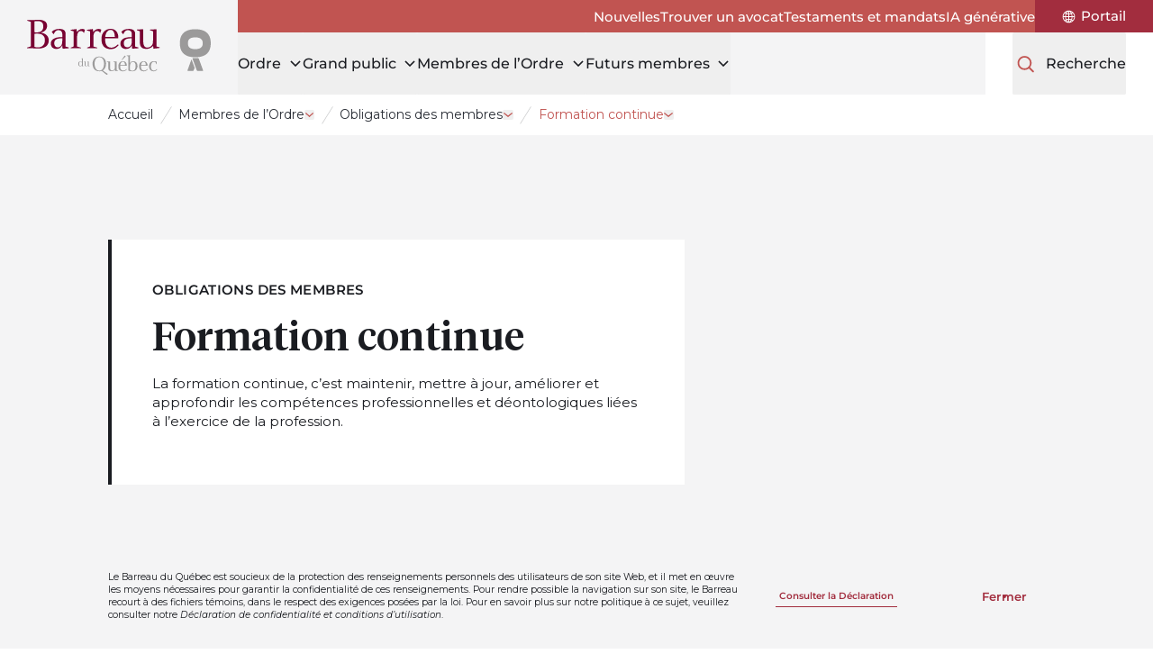

--- FILE ---
content_type: text/html; charset=utf-8
request_url: https://www.barreau.qc.ca/fr/membres-ordre/obligations-membres/formation-continue/
body_size: 412864
content:
<!doctype html>
<html lang="fr">
<head>
    <meta charset="utf-8">
    <meta name="viewport" content="width=device-width, initial-scale=1, minimum-scale=1, user-scalable=yes">
    <meta http-equiv="x-ua-compatible" content="ie=edge">
    <meta name="format-detection" content="telephone=no">
    

    


    <link href="/dist/popover-media.css?v=639040453108944571" rel="stylesheet">
<link href="/dist/breadcrumbs.css?v=639040453108944571" rel="stylesheet">

    <link href="/dist/utilities-screen.css?v=639040453108944571" rel="stylesheet">

    

    

<title>Formation continue - Membres | Barreau du Qu&#xE9;bec</title>


    <meta name="description" content="Consultez les exigences en mati&#xE8;re de formation continue pour les avocats, incluant les formations obligatoires et les d&#xE9;marches d&#x2019;inscription." />

<meta property="og:site_name" content="Le Barreau du Qu&#xE9;bec" />
<meta property="og:url" content="https://www.barreau.qc.ca/fr/membres-ordre/obligations-membres/formation-continue/" />
<meta property="og:type" content="website" />
<meta property="og:title" content="Formation continue - Membres | Barreau du Qu&#xE9;bec" />

    <meta property="og:description" content="Consultez les exigences en mati&#xE8;re de formation continue pour les avocats, incluant les formations obligatoires et les d&#xE9;marches d&#x2019;inscription." />

    <meta property="og:image" content="https://www.barreau.qc.ca/media/xxconxb2/gens-flou-sga-fco.jpg?width=1200&height=630&rmode=max" />
    <meta property="og:image:width" content="1200" />
    <meta property="og:image:height" content="630" />
    <meta name="twitter:card" content="summary_large_image" />
    <meta name="twitter:image" content="https://www.barreau.qc.ca/media/xxconxb2/gens-flou-sga-fco.jpg?width=1200&height=600&rmode=max" />
    <meta name="twitter:title" content="Formation continue - Membres | Barreau du Qu&#xE9;bec" />

    

<link rel="apple-touch-icon-precomposed" sizes="57x57" href="https://www.barreau.qc.ca/public/barreau/favicon/apple-touch-icon-57x57.png" />
<link rel="apple-touch-icon-precomposed" sizes="114x114" href="https://www.barreau.qc.ca/public/barreau/favicon/apple-touch-icon-114x114.png" />
<link rel="apple-touch-icon-precomposed" sizes="72x72" href="https://www.barreau.qc.ca/public/barreau/favicon/apple-touch-icon-72x72.png" />
<link rel="apple-touch-icon-precomposed" sizes="144x144" href="https://www.barreau.qc.ca/public/barreau/favicon/apple-touch-icon-144x144.png" />
<link rel="apple-touch-icon-precomposed" sizes="120x120" href="https://www.barreau.qc.ca/public/barreau/favicon/apple-touch-icon-120x120.png" />
<link rel="apple-touch-icon-precomposed" sizes="152x152" href="https://www.barreau.qc.ca/public/barreau/favicon/apple-touch-icon-152x152.png" />
<link rel="icon" type="image/png" sizes="32x32" href="https://www.barreau.qc.ca/public/barreau/favicon/favicon-32x32.png" />
<link rel="icon" type="image/png" sizes="16x16" href="https://www.barreau.qc.ca/public/barreau/favicon/favicon-16x16.png" />
<meta name="application-name" content="Le Barreau du Qu&#xE9;bec" />
<meta name="msapplication-TileColor" content="#FFFFFF" />
<meta name="msapplication-TileImage" content="https://www.barreau.qc.ca/public/barreau/favicon/mstile-144x144.png" />
    


    

    <!-- Facebook Pixel Code -->
    <script>
        !function (f, b, e, v, n, t, s) {
            if (f.fbq) return; n = f.fbq = function () { n.callMethod ? n.callMethod.apply(n, arguments) : n.queue.push(arguments) };
            if (!f._fbq) f._fbq = n; n.push = n; n.loaded = !0; n.version = '2.0';
            n.queue = []; t = b.createElement(e); t.async = !0;
            t.src = v; s = b.getElementsByTagName(e)[0];
            s.parentNode.insertBefore(t, s)
        }(window, document, 'script',
            'https://connect.facebook.net/en_US/fbevents.js');

        fbq('init', '1045882905787859');

        fbq('track', 'PageView');
    </script>
    <noscript>
        <img height="1" width="1" style="display: none" src="https://www.facebook.com/tr?id=1045882905787859&ev=PageView&noscript=1" />
    </noscript>
    <!-- End Facebook Pixel Code -->


    
        <link rel="canonical" href="https://www.barreau.qc.ca/fr/membres-ordre/obligations-membres/formation-continue/">
        <link rel="alternate" hreflang="fr" href="https://www.barreau.qc.ca/fr/membres-ordre/obligations-membres/formation-continue/" />
        <link rel="alternate" hreflang="en" href="https://www.barreau.qc.ca/en/membres-ordre/obligations-membres/formation-continue/" />



<script type="text/javascript">!function(T,l,y){var S=T.location,k="script",D="instrumentationKey",C="ingestionendpoint",I="disableExceptionTracking",E="ai.device.",b="toLowerCase",w="crossOrigin",N="POST",e="appInsightsSDK",t=y.name||"appInsights";(y.name||T[e])&&(T[e]=t);var n=T[t]||function(d){var g=!1,f=!1,m={initialize:!0,queue:[],sv:"5",version:2,config:d};function v(e,t){var n={},a="Browser";return n[E+"id"]=a[b](),n[E+"type"]=a,n["ai.operation.name"]=S&&S.pathname||"_unknown_",n["ai.internal.sdkVersion"]="javascript:snippet_"+(m.sv||m.version),{time:function(){var e=new Date;function t(e){var t=""+e;return 1===t.length&&(t="0"+t),t}return e.getUTCFullYear()+"-"+t(1+e.getUTCMonth())+"-"+t(e.getUTCDate())+"T"+t(e.getUTCHours())+":"+t(e.getUTCMinutes())+":"+t(e.getUTCSeconds())+"."+((e.getUTCMilliseconds()/1e3).toFixed(3)+"").slice(2,5)+"Z"}(),iKey:e,name:"Microsoft.ApplicationInsights."+e.replace(/-/g,"")+"."+t,sampleRate:100,tags:n,data:{baseData:{ver:2}}}}var h=d.url||y.src;if(h){function a(e){var t,n,a,i,r,o,s,c,u,p,l;g=!0,m.queue=[],f||(f=!0,t=h,s=function(){var e={},t=d.connectionString;if(t)for(var n=t.split(";"),a=0;a<n.length;a++){var i=n[a].split("=");2===i.length&&(e[i[0][b]()]=i[1])}if(!e[C]){var r=e.endpointsuffix,o=r?e.location:null;e[C]="https://"+(o?o+".":"")+"dc."+(r||"services.visualstudio.com")}return e}(),c=s[D]||d[D]||"",u=s[C],p=u?u+"/v2/track":d.endpointUrl,(l=[]).push((n="SDK LOAD Failure: Failed to load Application Insights SDK script (See stack for details)",a=t,i=p,(o=(r=v(c,"Exception")).data).baseType="ExceptionData",o.baseData.exceptions=[{typeName:"SDKLoadFailed",message:n.replace(/\./g,"-"),hasFullStack:!1,stack:n+"\nSnippet failed to load ["+a+"] -- Telemetry is disabled\nHelp Link: https://go.microsoft.com/fwlink/?linkid=2128109\nHost: "+(S&&S.pathname||"_unknown_")+"\nEndpoint: "+i,parsedStack:[]}],r)),l.push(function(e,t,n,a){var i=v(c,"Message"),r=i.data;r.baseType="MessageData";var o=r.baseData;return o.message='AI (Internal): 99 message:"'+("SDK LOAD Failure: Failed to load Application Insights SDK script (See stack for details) ("+n+")").replace(/\"/g,"")+'"',o.properties={endpoint:a},i}(0,0,t,p)),function(e,t){if(JSON){var n=T.fetch;if(n&&!y.useXhr)n(t,{method:N,body:JSON.stringify(e),mode:"cors"});else if(XMLHttpRequest){var a=new XMLHttpRequest;a.open(N,t),a.setRequestHeader("Content-type","application/json"),a.send(JSON.stringify(e))}}}(l,p))}function i(e,t){f||setTimeout(function(){!t&&m.core||a()},500)}var e=function(){var n=l.createElement(k);n.src=h;var e=y[w];return!e&&""!==e||"undefined"==n[w]||(n[w]=e),n.onload=i,n.onerror=a,n.onreadystatechange=function(e,t){"loaded"!==n.readyState&&"complete"!==n.readyState||i(0,t)},n}();y.ld<0?l.getElementsByTagName("head")[0].appendChild(e):setTimeout(function(){l.getElementsByTagName(k)[0].parentNode.appendChild(e)},y.ld||0)}try{m.cookie=l.cookie}catch(p){}function t(e){for(;e.length;)!function(t){m[t]=function(){var e=arguments;g||m.queue.push(function(){m[t].apply(m,e)})}}(e.pop())}var n="track",r="TrackPage",o="TrackEvent";t([n+"Event",n+"PageView",n+"Exception",n+"Trace",n+"DependencyData",n+"Metric",n+"PageViewPerformance","start"+r,"stop"+r,"start"+o,"stop"+o,"addTelemetryInitializer","setAuthenticatedUserContext","clearAuthenticatedUserContext","flush"]),m.SeverityLevel={Verbose:0,Information:1,Warning:2,Error:3,Critical:4};var s=(d.extensionConfig||{}).ApplicationInsightsAnalytics||{};if(!0!==d[I]&&!0!==s[I]){var c="onerror";t(["_"+c]);var u=T[c];T[c]=function(e,t,n,a,i){var r=u&&u(e,t,n,a,i);return!0!==r&&m["_"+c]({message:e,url:t,lineNumber:n,columnNumber:a,error:i}),r},d.autoExceptionInstrumented=!0}return m}(y.cfg);function a(){y.onInit&&y.onInit(n)}(T[t]=n).queue&&0===n.queue.length?(n.queue.push(a),n.trackPageView({})):a()}(window,document,{
src: "https://js.monitor.azure.com/scripts/b/ai.2.min.js", // The SDK URL Source
crossOrigin: "anonymous", 
cfg: { // Application Insights Configuration
    connectionString: 'InstrumentationKey=fd60d69b-eece-4165-9608-e147201219c1;IngestionEndpoint=https://canadaeast-0.in.applicationinsights.azure.com/'
}});</script></head>
<body class="overflow-x-hidden bar" data-environment="Production" data-doc-type="StaticPage">
    

    

    <!-- Google Tag Manager -->
    <noscript>
        <iframe src="//www.googletagmanager.com/ns.html?id=GTM-N3K3DQD" height="0" width="0" style="display: none; visibility: hidden"></iframe>
    </noscript>
    <script>
        (function (w, d, s, l, i) {
            w[l] = w[l] || [];
            w[l].push({
                'gtm.start':
                    new Date().getTime(),
                event: 'gtm.js'
            });
            var f = d.getElementsByTagName(s)[0],
                j = d.createElement(s),
                dl = l != 'dataLayer' ? '&l=' + l : '';
            j.async = true;
            j.src =
                '//www.googletagmanager.com/gtm.js?id=' + i + dl;
            f.parentNode.insertBefore(j, f);
        })(window, document, 'script', 'dataLayer', 'GTM-N3K3DQD');
    </script>
    <!-- End Google Tag Manager -->


    









        <div class="hidden bg-grey-200 max-h-0 include-margin fixed bottom-0 inset-x-0 z-20 text-p4 overflow-hidden transition-max-height duration-300 ease-in-out print:hidden" data-gdpr data-search="exclude-content">
            <div class="mx-auto max-w-full w-xl px-section my-8">
                <div class="sm:flex sm:justify-between sm:items-center">
                    <p class="shrink-0 w-full mb-3 sm:mb-0 sm:mr-3 sm:w-[calc(100%-300px-32px)]">
                        Le Barreau du Québec est soucieux de la protection des renseignements personnels des utilisateurs de son site Web, et il met en œuvre les moyens nécessaires pour garantir la confidentialité de ces renseignements. Pour rendre possible la navigation sur son site, le Barreau recourt à des fichiers témoins, dans le respect des exigences posées par la loi. Pour en savoir plus sur notre politique à ce sujet, veuillez consulter notre <i>Déclaration de confidentialité et conditions d’utilisation</i>.
                    </p>
                    <div class="flex items-center shrink-0 justify-between w-full sm:w-[300px]">


        <a class="pf-button group relative h-focus-state h-focus-state--offset-primary pf-button--link pf-transition-link-underline-leave " href="/fr/declaration-confidentialite-conditions-utilisation/">
        <span class="relative h-full">
            <span class="pf-button-label flex items-center justify-center h-full py-2 px-1 group-hover:bg-invisible-line group-focus-visible:bg-invisible-line">
                Consulter la Déclaration

            </span>
        </span>
        </a>

                        <button class="pf-button pf-button--outline pf-transition-btn-expand h-focus-state h-focus-state--offset-primary" data-gdpr-close>Fermer</button>
                    </div>
                </div>
            </div>
        </div>








<a class="bg-white rounded-sm text-black inline-block opacity-0 left-1/2 py-2 px-4 absolute -translate-x-1/2 -translate-y-full z-50 transition duration-200 ease-in-out focus:translate-y-1 focus:opacity-100 focus:outline-none focus:ring-2 focus:ring-primary-600 print:hidden" href="#main" data-search="exclude-content">
    Aller au contenu
</a>        <header class="bg-white md:bg-grey-200 relative flex justify-between md:justify-start h-20 md:h-28 md:pl-header-logo" data-search="exclude-content">
            <div class="flex items-center w-32 ml-section md:hidden">
                
<button class="pf-button pf-button--primary pf-button--sm pf-transition-btn-expand md:hidden print:hidden"
        data-menu-toggle
        data-menu-open-label="Ouvrir le menu"
        data-menu-close-label="Fermer le menu"
        aria-expanded="false"
        aria-controls="mobileMenu">
    <span class="pf-button-label relative font-medium text-[16px]" aria-hidden="true">
        <span class="block h-7 xs:h-8 overflow-hidden">
            <span class="flex items-center h-7 xs:h-8">Menu</span>
            <span class="flex items-center justify-center h-7 w-7 xs:w-8 xs:h-8">
                <svg class="h-6 xs:h-7" xmlns="http://www.w3.org/2000/svg" fill="none" viewBox="0 0 24 24" stroke="currentColor" stroke-width="2" aria-hidden="true">
                    <path stroke-linecap="round" stroke-linejoin="round" d="M6 18L18 6M6 6l12 12" />
                </svg>
            </span>
        </span>
    </span>
    <span class="sr-only" data-menu-toggle-label></span>
</button>
            </div>

            

<div class="md:bg-grey-200 px-3 md:px-8 h-full flex items-center justify-center md:absolute md:top-0 md:left-0 md:w-header-logo md:h-28">
        <a href="/fr/"
           aria-label="Accueil"
           class="w-[140px] xs:w-[160px] md:w-[204px] block rounded-sm h-focus-state h-focus-state--offset-primary">
            <img src="/dist/assets/logos/logo-bar-color.svg" width="204" height="67" alt="Accueil" />
        </a>
</div>


            <div class="flex w-32 mr-section items-center justify-end md:mr-0 md:justify-start md:grow md:flex-col md:items-stretch">
                

<nav class="hidden md:block bg-secondary-500 dark" aria-label="Secondaire">
        <ul class="mb-0 flex h-full items-center gap-x-6 lg:gap-x-8 justify-end">
                <li class="py-2">
                    <a class="pf-transition-link-underline-enter group font-medium relative h-extend-cursor-area rounded-sm h-focus-state h-focus-state--offset-white" href="/fr/nouvelle/">
                        <span class="pf-button-label group-hover:bg-visible-line">Nouvelles</span>
                    </a>
                </li>
                <li class="py-2">
                    <a class="pf-transition-link-underline-enter group font-medium relative h-extend-cursor-area rounded-sm h-focus-state h-focus-state--offset-white" href="/fr/trouver-un-avocat/">
                        <span class="pf-button-label group-hover:bg-visible-line">Trouver un avocat</span>
                    </a>
                </li>
                <li class="py-2">
                    <a class="pf-transition-link-underline-enter group font-medium relative h-extend-cursor-area rounded-sm h-focus-state h-focus-state--offset-white" href="/fr/testaments-mandats/">
                        <span class="pf-button-label group-hover:bg-visible-line">Testaments et mandats</span>
                    </a>
                </li>
                <li class="py-2">
                    <a class="pf-transition-link-underline-enter group font-medium relative h-extend-cursor-area rounded-sm h-focus-state h-focus-state--offset-white" href="/fr/justice-intelligence-artificielle-generative/">
                        <span class="pf-button-label group-hover:bg-visible-line">IA générative</span>
                    </a>
                </li>
                <li class="px-6 lg:px-8 h-full flex items-center justify-center bg-primary-600">
                    <a class="pf-transition-link-underline-enter group font-medium relative h-extend-cursor-area rounded-sm h-focus-state h-focus-state--offset-white flex items-center leading-none" href="https://portail-membres.barreau.qc.ca/">
                        <svg class="h-4 w-4 lg:mr-1.5 fill-current" width="18" height="18" viewBox="0 0 18 18" fill="none" xmlns="http://www.w3.org/2000/svg" aria-hidden="true">
                            <path d="M9.00001 0.77417C11.1818 0.77417 13.2743 1.64042 14.8169 3.18311C16.3595 4.72576 17.2258 6.81821 17.2258 8.99999C17.2258 11.1818 16.3596 13.2743 14.8169 14.8169C13.2742 16.3595 11.1818 17.2258 9.00001 17.2258C6.81823 17.2258 4.72573 16.3596 3.18313 14.8169C1.64047 13.2742 0.774189 11.1818 0.774189 8.99999C0.77911 6.81965 1.64677 4.72985 3.18871 3.18869C4.72996 1.64674 6.81967 0.77903 9.00001 0.77417ZM1.87165 8.45999H4.08583C4.12591 7.27663 4.36287 6.10883 4.78824 5.00417C4.40083 4.77073 4.03309 4.50636 3.68996 4.21176C2.62824 5.38597 1.98845 6.88067 1.87165 8.45999ZM8.46001 2.12417C7.51501 2.71338 6.74016 3.53886 6.21001 4.51835C6.92509 4.81999 7.68516 5.0028 8.46001 5.05835V2.12417ZM6.53419 2.30417C5.78958 2.57768 5.0963 2.97283 4.48183 3.47417C4.72722 3.67737 4.98597 3.86371 5.25597 4.03176C5.59909 3.39402 6.02941 2.80621 6.53426 2.2859L6.53419 2.30417ZM9.54001 2.12417V5.05835C10.3142 5.00069 11.0742 4.81859 11.79 4.51835C11.2599 3.5389 10.485 2.71349 9.54001 2.12417ZM12.7442 4.03181C13.0142 3.86376 13.2729 3.67743 13.5183 3.47422C12.8996 2.96517 12.2 2.56297 11.4483 2.28594C11.9588 2.80484 12.3954 3.39267 12.7442 4.03181ZM9.54001 6.13835V8.45999H12.8342C12.7927 7.451 12.5923 6.45461 12.24 5.50835C11.3822 5.86905 10.4688 6.0821 9.54001 6.13835ZM9.54001 9.53999V11.8616C10.4688 11.9186 11.3821 12.1316 12.24 12.4916C12.5923 11.5452 12.7927 10.5489 12.8342 9.53999H9.54001ZM9.54001 12.9416V15.8758C10.4871 15.2817 11.2627 14.4499 11.79 13.4642C11.0728 13.1696 10.3135 12.9937 9.54001 12.9416ZM11.4658 15.714C12.2175 15.437 12.9178 15.0348 13.5358 14.5257C13.2904 14.3225 13.0324 14.1362 12.7617 13.9681C12.4129 14.6073 11.977 15.1951 11.4658 15.714ZM8.46001 15.894V12.9416C7.68516 12.9972 6.92509 13.18 6.21001 13.4816C6.74016 14.4611 7.51501 15.2865 8.46001 15.8758V15.894ZM5.25583 13.9856C4.98583 14.1544 4.72708 14.3407 4.48168 14.5439C5.09622 15.0453 5.78949 15.4404 6.53405 15.7139C6.0306 15.1992 5.60037 14.6178 5.25583 13.9856ZM8.46001 11.8615V9.53981H5.16583C5.20731 10.5488 5.40771 11.5452 5.75997 12.4915C6.61708 12.1293 7.53047 11.9163 8.46001 11.8615ZM8.46001 8.45981V6.13817C7.52977 6.0777 6.61645 5.85832 5.76001 5.48988C5.40562 6.44192 5.20525 7.4445 5.16587 8.45988L8.46001 8.45981ZM14.31 4.22981C13.9606 4.52442 13.5872 4.7895 13.1942 5.02152C13.6231 6.11981 13.8663 7.28214 13.9142 8.45988H16.1283C16.0081 6.88699 15.3683 5.39909 14.31 4.22981ZM16.1284 9.53981H13.9142C13.872 10.7168 13.635 11.8784 13.2118 12.9782C13.6055 13.2102 13.9789 13.4753 14.3283 13.7699C15.3802 12.5978 16.0131 11.11 16.1284 9.53981ZM3.70837 13.7882C4.05148 13.4936 4.41852 13.2292 4.80595 12.9958C4.37494 11.8919 4.13166 10.724 4.08595 9.53994H1.87177C1.98849 11.1191 2.62833 12.614 3.69014 13.7883L3.70837 13.7882Z" />
                        </svg>
                        <span class="sr-only lg:not-sr-only pf-button-label lg:group-hover:bg-visible-line lg:leading-[1.1]">
                            Portail
                        </span>
                    </a>
                </li>
        </ul>
</nav>
                <div class="md:flex md:h-full md:justify-between md:relative xl:justify-end">
                    

<nav class="hidden md:block" aria-label="Principale">
    <ul class="mb-0 flex h-full gap-x-8 lg:gap-x-12 xl:gap-x-16 mr-8 lg:mr-12 xl:mr-16">
            <li data-submenu-desktop>
                <button class="group font-medium text-primary-500 text-[16px] xl:text-[18px] leading-tight text-left relative block h-full rounded-sm h-focus-state pf-transition-link-underline-enter pf-transition-link-underline-enter--xl" data-submenu-head aria-expanded="false">
                    <span class="pf-button-label group-hover:bg-visible-line-xl h-full flex items-center">
                        <span class="text-black">Ordre</span>
                        <svg class="stroke-black ml-2 relative -top-px motion-safe:transition-transform motion-safe:duration-200 motion-safe:ease-in-out rotate-0" width="16" height="16" viewBox="0 0 16 16" fill="none" xmlns="http://www.w3.org/2000/svg" aria-hidden="true" data-submenu-arrow>
                            <path d="M13 6L8 11L3 6" stroke-width="1.5" />
                        </svg>
                    </span>
                </button>
                <div class="hidden fixed pointer-events-none top-header-height bottom-0 inset-x-0 z-20" data-submenu-overlay></div>

                <div class="hidden h-clip-path motion-reduce:opacity-0 absolute top-full right-0 -left-header-logo bg-white h-include-margin z-20 border-b-4 border-primary-500 motion-safe:transition-clip-path motion-reduce:transition-opacity motion-reduce:duration-500 motion-safe:duration-500 motion-safe:ease-in-out" data-submenu-body>
                    <div class="mt-16 mb-24 px-section max-w-full w-xl mx-auto">
                        <ul class="mb-0">
                            <li>
                                    <a class="pf-transition-link-underline-enter group relative rounded-sm h-focus-state h-focus-state--offset-primary text-primary-500 font-semibold text-h5" href="/fr/ordre/">
                                        <span class="pf-button-label inline-flex items-center group-hover:bg-visible-line">
                                            Ordre
                                            <svg class="ml-2 h-6 w-6 stroke-current" width="32" height="33" viewBox="0 0 32 33" fill="none" xmlns="http://www.w3.org/2000/svg" aria-hidden="true">
                                                <path d="M11.7765 7.49414L17.976 13.7368C19.2198 14.9893 19.2198 17.0107 17.976 18.2632L11.7765 24.5059" stroke-width="2.15932" stroke-linecap="round" />
                                            </svg>
                                        </span>
                                    </a>
                                <ul class="flex flex-wrap gap-x-2 lg:flex-nowrap lg:justify-between lg:gap-x-8 mt-8">
            <li class="w-[calc(33.33%-0.5rem)]">
                <p class="sr-only">La gouvernance et les comit&#xE9;s</p>
                <ul class="mb-0">
                            <li class="mb-7">
                                    <a class="pf-transition-link-underline-enter group relative rounded-sm h-focus-state h-focus-state--offset-primary text-primary-500 font-semibold text-[16px]" href="/fr/ordre/gouvernance/">
                                        <span class="pf-button-label group-hover:bg-visible-line">
                                            La gouvernance et les comités
                                        </span>
                                    </a>
                                    <ul class="mb-0">
                                            <li class="mt-2 leading-tight">
                                                <a class="pf-transition-link-underline-enter group relative rounded-sm h-focus-state h-focus-state--offset-primary font-medium text-[14px]" href="/fr/ordre/gouvernance/batonnier-quebec/">
                                                    <span class="pf-button-label group-hover:bg-visible-line">
                                                        Le bâtonnier du Québec
                                                    </span>
                                                </a>
                                            </li>
                                            <li class="mt-2 leading-tight">
                                                <a class="pf-transition-link-underline-enter group relative rounded-sm h-focus-state h-focus-state--offset-primary font-medium text-[14px]" href="/fr/ordre/gouvernance/conseil-administration/">
                                                    <span class="pf-button-label group-hover:bg-visible-line">
                                                        Conseil d’administration
                                                    </span>
                                                </a>
                                            </li>
                                            <li class="mt-2 leading-tight">
                                                <a class="pf-transition-link-underline-enter group relative rounded-sm h-focus-state h-focus-state--offset-primary font-medium text-[14px]" href="/fr/ordre/gouvernance/conseil-sections/">
                                                    <span class="pf-button-label group-hover:bg-visible-line">
                                                        Conseil des sections
                                                    </span>
                                                </a>
                                            </li>
                                            <li class="mt-2 leading-tight">
                                                <a class="pf-transition-link-underline-enter group relative rounded-sm h-focus-state h-focus-state--offset-primary font-medium text-[14px]" href="/fr/ordre/gouvernance/comites/">
                                                    <span class="pf-button-label group-hover:bg-visible-line">
                                                        Les comités et les groupes d’experts
                                                    </span>
                                                </a>
                                            </li>
                                            <li class="mt-2 leading-tight">
                                                <a class="pf-transition-link-underline-enter group relative rounded-sm h-focus-state h-focus-state--offset-primary font-medium text-[14px]" href="/fr/ordre/gouvernance/aga/">
                                                    <span class="pf-button-label group-hover:bg-visible-line">
                                                        Assemblée générale annuelle des membres
                                                    </span>
                                                </a>
                                            </li>
                                            <li class="mt-2 leading-tight">
                                                <a class="pf-transition-link-underline-enter group relative rounded-sm h-focus-state h-focus-state--offset-primary font-medium text-[14px]" href="/fr/ordre/gouvernance/elections/">
                                                    <span class="pf-button-label group-hover:bg-visible-line">
                                                        Les élections
                                                    </span>
                                                </a>
                                            </li>
                                    </ul>
                            </li>
                </ul>
            </li>
            <li class="w-[calc(33.33%-0.5rem)]">
                <p class="sr-only">Barreau de section, l&#x2019;&#xE9;quipe du Barreau, &#xE9;quit&#xE9;</p>
                <ul class="mb-0">
                            <li class="mb-7">
                                    <a class="pf-transition-link-underline-enter group relative rounded-sm h-focus-state h-focus-state--offset-primary text-primary-500 font-semibold text-[16px]" href="/fr/ordre/barreaux-section/">
                                        <span class="pf-button-label group-hover:bg-visible-line">
                                            Barreaux de section
                                        </span>
                                    </a>
                            </li>
                            <li class="mb-7">
                                    <a class="pf-transition-link-underline-enter group relative rounded-sm h-focus-state h-focus-state--offset-primary text-primary-500 font-semibold text-[16px]" href="/fr/ordre/equipe-barreau/">
                                        <span class="pf-button-label group-hover:bg-visible-line">
                                            L’équipe du Barreau
                                        </span>
                                    </a>
                            </li>
                            <li class="mb-7">
                                    <a class="pf-transition-link-underline-enter group relative rounded-sm h-focus-state h-focus-state--offset-primary text-primary-500 font-semibold text-[16px]" href="/fr/ordre/equite-diversite-engagement-barreau/">
                                        <span class="pf-button-label group-hover:bg-visible-line">
                                            Équité et diversité
                                        </span>
                                    </a>
                            </li>
                            <li class="mb-7">
                                    <a class="pf-transition-link-underline-enter group relative rounded-sm h-focus-state h-focus-state--offset-primary text-primary-500 font-semibold text-[16px]" href="/fr/ordre/hommage-reconnaissances/">
                                        <span class="pf-button-label group-hover:bg-visible-line">
                                            Hommages et reconnaissances
                                        </span>
                                    </a>
                                    <ul class="mb-0">
                                            <li class="mt-2 leading-tight">
                                                <a class="pf-transition-link-underline-enter group relative rounded-sm h-focus-state h-focus-state--offset-primary font-medium text-[14px]" href="/fr/ordre/hommage-reconnaissances/medailles-merites/">
                                                    <span class="pf-button-label group-hover:bg-visible-line">
                                                        Médaille et Mérites du Barreau
                                                    </span>
                                                </a>
                                            </li>
                                            <li class="mt-2 leading-tight">
                                                <a class="pf-transition-link-underline-enter group relative rounded-sm h-focus-state h-focus-state--offset-primary font-medium text-[14px]" href="/fr/ordre/hommage-reconnaissances/distinction-avocat-emerite/">
                                                    <span class="pf-button-label group-hover:bg-visible-line">
                                                        Distinction Avocat émérite
                                                    </span>
                                                </a>
                                            </li>
                                    </ul>
                            </li>
                </ul>
            </li>
            <li class="w-[calc(33.33%-0.5rem)]">
                <p class="sr-only">Historique, statistique, st&#xE9;nographes, &#xE9;venement corpo</p>
                <ul class="mb-0">
                            <li class="mb-7">
                                    <a class="pf-transition-link-underline-enter group relative rounded-sm h-focus-state h-focus-state--offset-primary text-primary-500 font-semibold text-[16px]" href="/fr/ordre/historique/">
                                        <span class="pf-button-label group-hover:bg-visible-line">
                                            Historique du Barreau
                                        </span>
                                    </a>
                            </li>
                            <li class="mb-7">
                                    <a class="pf-transition-link-underline-enter group relative rounded-sm h-focus-state h-focus-state--offset-primary text-primary-500 font-semibold text-[16px]" href="/fr/ordre/175-anniversaire-barreau/">
                                        <span class="pf-button-label group-hover:bg-visible-line">
                                            175<sup>e</sup> anniversaire du Barreau
                                        </span>
                                    </a>
                            </li>
                            <li class="mb-7">
                                    <a class="pf-transition-link-underline-enter group relative rounded-sm h-focus-state h-focus-state--offset-primary text-primary-500 font-semibold text-[16px]" href="/fr/ordre/statistiques-rapports-annuels/">
                                        <span class="pf-button-label group-hover:bg-visible-line">
                                            Statistiques et rapports annuels
                                        </span>
                                    </a>
                            </li>
                            <li class="mb-7">
                                    <a class="pf-transition-link-underline-enter group relative rounded-sm h-focus-state h-focus-state--offset-primary text-primary-500 font-semibold text-[16px]" href="/fr/ordre/aide-financiere-commandite/">
                                        <span class="pf-button-label group-hover:bg-visible-line">
                                            Aide financière et commandite
                                        </span>
                                    </a>
                            </li>
                            <li class="mb-7">
                                    <a class="pf-transition-link-underline-enter group relative rounded-sm h-focus-state h-focus-state--offset-primary text-primary-500 font-semibold text-[16px]" href="/fr/ordre/stenographes-quebec/">
                                        <span class="pf-button-label group-hover:bg-visible-line">
                                            Les sténographes officiels du Québec
                                        </span>
                                    </a>
                            </li>
                            <li class="mb-7">
                                    <a class="pf-transition-link-underline-enter group relative rounded-sm h-focus-state h-focus-state--offset-primary text-primary-500 font-semibold text-[16px]" href="/fr/ordre/calendrier-evenements-corporatifs/">
                                        <span class="pf-button-label group-hover:bg-visible-line">
                                            Calendrier des événements corporatifs
                                        </span>
                                    </a>
                            </li>
                            <li class="mb-7">
                                    <a class="pf-transition-link-underline-enter group relative rounded-sm h-focus-state h-focus-state--offset-primary text-primary-500 font-semibold text-[16px]" href="/fr/ordre/organismes-affilies/">
                                        <span class="pf-button-label group-hover:bg-visible-line">
                                            Organismes affiliés
                                        </span>
                                    </a>
                            </li>
                </ul>
            </li>
                                        <li class="w-full mt-8 lg:mt-0 lg:w-auto lg:max-w-80">
                                            <p class="sr-only">Liens rapides</p>
                                            <ul class="mb-0 flex w-full gap-x-2 lg:block">
                                                    <li class="w-1/3 lg:w-auto lg:min-w-72 lg:mt-2 lg:first:mt-0">

        <a class="group block h-full relative px-2 py-4 pr-3 rounded-lg leading-none pf-transition-link-underline-enter bg-section-opposite-alt   print:p-0 h-focus-state h-focus-state--offset-primary" href="/fr/nouvelle/">
        <span class="relative h-full flex items-center">
                <div class="h-10 w-10 rounded-lg overflow-hidden shrink-0 mr-2 print:hidden">
                    
    <div class="pf-image h-full">
        <div class="relative overflow-hidden h-full w-full">
            
    <picture>
            <source media="(min-width: 1440px)" srcset="/media/0yehhp2p/bellsimple.png?rmode=crop&amp;width=40&amp;height=40&amp;format=webp&amp;quality=90, /media/0yehhp2p/bellsimple.png?rmode=crop&amp;width=60&amp;height=60&amp;format=webp&amp;quality=90 2x" />
            <source media="(min-width: 768px)" srcset="/media/0yehhp2p/bellsimple.png?rmode=crop&amp;width=38&amp;height=38&amp;format=webp&amp;quality=90, /media/0yehhp2p/bellsimple.png?rmode=crop&amp;width=57&amp;height=57&amp;format=webp&amp;quality=90 2x" />
            <source media="(min-width: 568px)" srcset="/media/0yehhp2p/bellsimple.png?rmode=crop&amp;width=35&amp;height=35&amp;format=webp&amp;quality=90, /media/0yehhp2p/bellsimple.png?rmode=crop&amp;width=52&amp;height=52&amp;format=webp&amp;quality=90 2x" />
            <source srcset="/media/0yehhp2p/bellsimple.png?rmode=crop&amp;width=33&amp;height=33&amp;format=webp&amp;quality=90, /media/0yehhp2p/bellsimple.png?rmode=crop&amp;width=50&amp;height=50&amp;format=webp&amp;quality=90 2x" />

            <img class="w-full h-full absolute object-cover" width="40" height="40" src="/media/0yehhp2p/bellsimple.png?rmode=crop&amp;width=40&amp;height=40&amp;format=webp&amp;quality=90" alt="" />
    </picture>

        </div>
    </div>

                </div>

            <span class="mr-6">
                <span class="pf-button-label inline text-[14px] font-semibold h-full group-hover:bg-visible-line">Nouvelles</span>
            </span>

                <svg class="shrink-0 ml-auto h-7 w-7 md:h-5 md:w-5 stroke-primary-600 dark:stroke-primary-500" width="32" height="33" viewBox="0 0 32 33" fill="none" xmlns="http://www.w3.org/2000/svg" aria-hidden="true">
                    <path d="M11.7765 7.49414L17.976 13.7368C19.2198 14.9893 19.2198 17.0107 17.976 18.2632L11.7765 24.5059" stroke-width="2.15932" stroke-linecap="round"/>
                </svg>  
        </span>
        </a>

                                                    </li>
                                                    <li class="w-1/3 lg:w-auto lg:min-w-72 lg:mt-2 lg:first:mt-0">

        <a class="group block h-full relative px-2 py-4 pr-3 rounded-lg leading-none pf-transition-link-underline-enter bg-section-opposite-alt   print:p-0 h-focus-state h-focus-state--offset-primary" href="/fr/carrieres/">
        <span class="relative h-full flex items-center">
                <div class="h-10 w-10 rounded-lg overflow-hidden shrink-0 mr-2 print:hidden">
                    
    <div class="pf-image h-full">
        <div class="relative overflow-hidden h-full w-full">
            
    <picture>
            <source media="(min-width: 1440px)" srcset="/media/zc0iaod1/users.png?rmode=crop&amp;width=40&amp;height=40&amp;format=webp&amp;quality=90, /media/zc0iaod1/users.png?rmode=crop&amp;width=60&amp;height=60&amp;format=webp&amp;quality=90 2x" />
            <source media="(min-width: 768px)" srcset="/media/zc0iaod1/users.png?rmode=crop&amp;width=38&amp;height=38&amp;format=webp&amp;quality=90, /media/zc0iaod1/users.png?rmode=crop&amp;width=57&amp;height=57&amp;format=webp&amp;quality=90 2x" />
            <source media="(min-width: 568px)" srcset="/media/zc0iaod1/users.png?rmode=crop&amp;width=35&amp;height=35&amp;format=webp&amp;quality=90, /media/zc0iaod1/users.png?rmode=crop&amp;width=52&amp;height=52&amp;format=webp&amp;quality=90 2x" />
            <source srcset="/media/zc0iaod1/users.png?rmode=crop&amp;width=33&amp;height=33&amp;format=webp&amp;quality=90, /media/zc0iaod1/users.png?rmode=crop&amp;width=50&amp;height=50&amp;format=webp&amp;quality=90 2x" />

            <img class="w-full h-full absolute object-cover" width="40" height="40" src="/media/zc0iaod1/users.png?rmode=crop&amp;width=40&amp;height=40&amp;format=webp&amp;quality=90" alt="" />
    </picture>

        </div>
    </div>

                </div>

            <span class="mr-6">
                <span class="pf-button-label inline text-[14px] font-semibold h-full group-hover:bg-visible-line">Carrières</span>
            </span>

                <svg class="shrink-0 ml-auto h-7 w-7 md:h-5 md:w-5 stroke-primary-600 dark:stroke-primary-500" width="32" height="33" viewBox="0 0 32 33" fill="none" xmlns="http://www.w3.org/2000/svg" aria-hidden="true">
                    <path d="M11.7765 7.49414L17.976 13.7368C19.2198 14.9893 19.2198 17.0107 17.976 18.2632L11.7765 24.5059" stroke-width="2.15932" stroke-linecap="round"/>
                </svg>  
        </span>
        </a>

                                                    </li>
                                                    <li class="w-1/3 lg:w-auto lg:min-w-72 lg:mt-2 lg:first:mt-0">

        <a class="group block h-full relative px-2 py-4 pr-3 rounded-lg leading-none pf-transition-link-underline-enter bg-section-opposite-alt   print:p-0 h-focus-state h-focus-state--offset-primary" href="/fr/nous-joindre/">
        <span class="relative h-full flex items-center">
                <div class="h-10 w-10 rounded-lg overflow-hidden shrink-0 mr-2 print:hidden">
                    
    <div class="pf-image h-full">
        <div class="relative overflow-hidden h-full w-full">
            
    <picture>
            <source media="(min-width: 1440px)" srcset="/media/kavdme1p/envelope.png?rmode=crop&amp;width=40&amp;height=40&amp;format=webp&amp;quality=90, /media/kavdme1p/envelope.png?rmode=crop&amp;width=60&amp;height=60&amp;format=webp&amp;quality=90 2x" />
            <source media="(min-width: 768px)" srcset="/media/kavdme1p/envelope.png?rmode=crop&amp;width=38&amp;height=38&amp;format=webp&amp;quality=90, /media/kavdme1p/envelope.png?rmode=crop&amp;width=57&amp;height=57&amp;format=webp&amp;quality=90 2x" />
            <source media="(min-width: 568px)" srcset="/media/kavdme1p/envelope.png?rmode=crop&amp;width=35&amp;height=35&amp;format=webp&amp;quality=90, /media/kavdme1p/envelope.png?rmode=crop&amp;width=52&amp;height=52&amp;format=webp&amp;quality=90 2x" />
            <source srcset="/media/kavdme1p/envelope.png?rmode=crop&amp;width=33&amp;height=33&amp;format=webp&amp;quality=90, /media/kavdme1p/envelope.png?rmode=crop&amp;width=50&amp;height=50&amp;format=webp&amp;quality=90 2x" />

            <img class="w-full h-full absolute object-cover" width="40" height="40" src="/media/kavdme1p/envelope.png?rmode=crop&amp;width=40&amp;height=40&amp;format=webp&amp;quality=90" alt="" />
    </picture>

        </div>
    </div>

                </div>

            <span class="mr-6">
                <span class="pf-button-label inline text-[14px] font-semibold h-full group-hover:bg-visible-line">Nous joindre</span>
            </span>

                <svg class="shrink-0 ml-auto h-7 w-7 md:h-5 md:w-5 stroke-primary-600 dark:stroke-primary-500" width="32" height="33" viewBox="0 0 32 33" fill="none" xmlns="http://www.w3.org/2000/svg" aria-hidden="true">
                    <path d="M11.7765 7.49414L17.976 13.7368C19.2198 14.9893 19.2198 17.0107 17.976 18.2632L11.7765 24.5059" stroke-width="2.15932" stroke-linecap="round"/>
                </svg>  
        </span>
        </a>

                                                    </li>
                                            </ul>
                                        </li>
                                </ul>
                            </li>
                        </ul>
                    </div>
                </div>
            </li>
            <li data-submenu-desktop>
                <button class="group font-medium text-primary-500 text-[16px] xl:text-[18px] leading-tight text-left relative block h-full rounded-sm h-focus-state pf-transition-link-underline-enter pf-transition-link-underline-enter--xl" data-submenu-head aria-expanded="false">
                    <span class="pf-button-label group-hover:bg-visible-line-xl h-full flex items-center">
                        <span class="text-black">Grand public</span>
                        <svg class="stroke-black ml-2 relative -top-px motion-safe:transition-transform motion-safe:duration-200 motion-safe:ease-in-out rotate-0" width="16" height="16" viewBox="0 0 16 16" fill="none" xmlns="http://www.w3.org/2000/svg" aria-hidden="true" data-submenu-arrow>
                            <path d="M13 6L8 11L3 6" stroke-width="1.5" />
                        </svg>
                    </span>
                </button>
                <div class="hidden fixed pointer-events-none top-header-height bottom-0 inset-x-0 z-20" data-submenu-overlay></div>

                <div class="hidden h-clip-path motion-reduce:opacity-0 absolute top-full right-0 -left-header-logo bg-white h-include-margin z-20 border-b-4 border-primary-500 motion-safe:transition-clip-path motion-reduce:transition-opacity motion-reduce:duration-500 motion-safe:duration-500 motion-safe:ease-in-out" data-submenu-body>
                    <div class="mt-16 mb-24 px-section max-w-full w-xl mx-auto">
                        <ul class="mb-0">
                            <li>
                                    <a class="pf-transition-link-underline-enter group relative rounded-sm h-focus-state h-focus-state--offset-primary text-primary-500 font-semibold text-h5" href="/fr/grand-public/">
                                        <span class="pf-button-label inline-flex items-center group-hover:bg-visible-line">
                                            Grand public
                                            <svg class="ml-2 h-6 w-6 stroke-current" width="32" height="33" viewBox="0 0 32 33" fill="none" xmlns="http://www.w3.org/2000/svg" aria-hidden="true">
                                                <path d="M11.7765 7.49414L17.976 13.7368C19.2198 14.9893 19.2198 17.0107 17.976 18.2632L11.7765 24.5059" stroke-width="2.15932" stroke-linecap="round" />
                                            </svg>
                                        </span>
                                    </a>
                                <ul class="flex flex-wrap gap-x-2 lg:flex-nowrap lg:justify-between lg:gap-x-8 mt-8">
            <li class="w-[calc(33.33%-0.5rem)]">
                <p class="sr-only">Faire affaire avec un avocat</p>
                <ul class="mb-0">
                            <li class="mb-7">
                                    <a class="pf-transition-link-underline-enter group relative rounded-sm h-focus-state h-focus-state--offset-primary text-primary-500 font-semibold text-[16px]" href="/fr/grand-public/faire-affaire-avec-un-avocat/">
                                        <span class="pf-button-label group-hover:bg-visible-line">
                                            Faire affaire avec un avocat
                                        </span>
                                    </a>
                                    <ul class="mb-0">
                                            <li class="mt-2 leading-tight">
                                                <a class="pf-transition-link-underline-enter group relative rounded-sm h-focus-state h-focus-state--offset-primary font-medium text-[14px]" href="/fr/grand-public/mon-avocat-mon-allie/">
                                                    <span class="pf-button-label group-hover:bg-visible-line">
                                                        Mon avocat, mon allié
                                                    </span>
                                                </a>
                                            </li>
                                            <li class="mt-2 leading-tight">
                                                <a class="pf-transition-link-underline-enter group relative rounded-sm h-focus-state h-focus-state--offset-primary font-medium text-[14px]" href="/fr/grand-public/faire-affaire-avec-un-avocat/roles-avocats/">
                                                    <span class="pf-button-label group-hover:bg-visible-line">
                                                        Les rôles de l’avocat
                                                    </span>
                                                </a>
                                            </li>
                                            <li class="mt-2 leading-tight">
                                                <a class="pf-transition-link-underline-enter group relative rounded-sm h-focus-state h-focus-state--offset-primary font-medium text-[14px]" href="/fr/grand-public/bonheur-regle-amiable/">
                                                    <span class="pf-button-label group-hover:bg-visible-line">
                                                        Réglons à l’amiable
                                                    </span>
                                                </a>
                                            </li>
                                            <li class="mt-2 leading-tight">
                                                <a class="pf-transition-link-underline-enter group relative rounded-sm h-focus-state h-focus-state--offset-primary font-medium text-[14px]" href="/fr/grand-public/faire-affaire-avec-un-avocat/pourquoi-faire-affaire-avocat/">
                                                    <span class="pf-button-label group-hover:bg-visible-line">
                                                        Pourquoi faire affaire avec un avocat?
                                                    </span>
                                                </a>
                                            </li>
                                            <li class="mt-2 leading-tight">
                                                <a class="pf-transition-link-underline-enter group relative rounded-sm h-focus-state h-focus-state--offset-primary font-medium text-[14px]" href="/fr/grand-public/faire-affaire-avec-un-avocat/ere-intelligence-artificielle-oublions-pas-intelligence-humaine/">
                                                    <span class="pf-button-label group-hover:bg-visible-line">
                                                        L’intelligence artificielle et le droit
                                                    </span>
                                                </a>
                                            </li>
                                            <li class="mt-2 leading-tight">
                                                <a class="pf-transition-link-underline-enter group relative rounded-sm h-focus-state h-focus-state--offset-primary font-medium text-[14px]" href="/fr/grand-public/faire-affaire-avec-un-avocat/verification-statut-avocat/">
                                                    <span class="pf-button-label group-hover:bg-visible-line">
                                                        Vérification du statut d’un avocat
                                                    </span>
                                                </a>
                                            </li>
                                            <li class="mt-2 leading-tight">
                                                <a class="pf-transition-link-underline-enter group relative rounded-sm h-focus-state h-focus-state--offset-primary font-medium text-[14px]" href="/fr/grand-public/faire-affaire-avec-un-avocat/premiere-rencontre-avocat/">
                                                    <span class="pf-button-label group-hover:bg-visible-line">
                                                        Première rencontre avec un avocat
                                                    </span>
                                                </a>
                                            </li>
                                            <li class="mt-2 leading-tight">
                                                <a class="pf-transition-link-underline-enter group relative rounded-sm h-focus-state h-focus-state--offset-primary font-medium text-[14px]" href="/fr/grand-public/faire-affaire-avec-un-avocat/facturation-services-avocat/">
                                                    <span class="pf-button-label group-hover:bg-visible-line">
                                                        Facturation des services d’un avocat
                                                    </span>
                                                </a>
                                            </li>
                                    </ul>
                            </li>
                            <li class="mb-7">
                                    <a class="pf-transition-link-underline-enter group relative rounded-sm h-focus-state h-focus-state--offset-primary text-primary-500 font-semibold text-[16px]" href="https://lequizdubarreau.com/" target="_blank">
                                        <span class="pf-button-label group-hover:bg-visible-line">
                                            Jouer au Quiz du Barreau en ligne
                                        </span>
                                    </a>
                            </li>
                </ul>
            </li>
            <li class="w-[calc(33.33%-0.5rem)]">
                <p class="sr-only">Acc&#xE8;s &#xE0; la justice</p>
                <ul class="mb-0">
                            <li class="mb-7">
                                    <a class="pf-transition-link-underline-enter group relative rounded-sm h-focus-state h-focus-state--offset-primary text-primary-500 font-semibold text-[16px]" href="/fr/grand-public/acces-justice/">
                                        <span class="pf-button-label group-hover:bg-visible-line">
                                            Accès à la justice
                                        </span>
                                    </a>
                                    <ul class="mb-0">
                                            <li class="mt-2 leading-tight">
                                                <a class="pf-transition-link-underline-enter group relative rounded-sm h-focus-state h-focus-state--offset-primary font-medium text-[14px]" href="/fr/grand-public/acces-justice/besoin-avocat/">
                                                    <span class="pf-button-label group-hover:bg-visible-line">
                                                        Besoin d’un avocat?
                                                    </span>
                                                </a>
                                            </li>
                                            <li class="mt-2 leading-tight">
                                                <a class="pf-transition-link-underline-enter group relative rounded-sm h-focus-state h-focus-state--offset-primary font-medium text-[14px]" href="/fr/grand-public/acces-justice/lexique-juridique-domaines-droit/">
                                                    <span class="pf-button-label group-hover:bg-visible-line">
                                                        Lexique juridique (domaines de droit)
                                                    </span>
                                                </a>
                                            </li>
                                            <li class="mt-2 leading-tight">
                                                <a class="pf-transition-link-underline-enter group relative rounded-sm h-focus-state h-focus-state--offset-primary font-medium text-[14px]" href="/fr/grand-public/acces-justice/services-reference/">
                                                    <span class="pf-button-label group-hover:bg-visible-line">
                                                        Services de référence
                                                    </span>
                                                </a>
                                            </li>
                                            <li class="mt-2 leading-tight">
                                                <a class="pf-transition-link-underline-enter group relative rounded-sm h-focus-state h-focus-state--offset-primary font-medium text-[14px]" href="/fr/grand-public/acces-justice/ressources-acces-justice/">
                                                    <span class="pf-button-label group-hover:bg-visible-line">
                                                        Ressources d’accès à la justice
                                                    </span>
                                                </a>
                                            </li>
                                            <li class="mt-2 leading-tight">
                                                <a class="pf-transition-link-underline-enter group relative rounded-sm h-focus-state h-focus-state--offset-primary font-medium text-[14px]" href="/fr/grand-public/acces-justice/assistance-juridique-assurance-frais-juridiques/">
                                                    <span class="pf-button-label group-hover:bg-visible-line">
                                                        Assistance juridique et assurance frais juridiques
                                                    </span>
                                                </a>
                                            </li>
                                            <li class="mt-2 leading-tight">
                                                <a class="pf-transition-link-underline-enter group relative rounded-sm h-focus-state h-focus-state--offset-primary font-medium text-[14px]" href="/fr/grand-public/acces-justice/clinique-juridique/">
                                                    <span class="pf-button-label group-hover:bg-visible-line">
                                                        Clinique juridique
                                                    </span>
                                                </a>
                                            </li>
                                    </ul>
                            </li>
                            <li class="mb-7">
                                    <a class="pf-transition-link-underline-enter group relative rounded-sm h-focus-state h-focus-state--offset-primary text-primary-500 font-semibold text-[16px]" href="/fr/grand-public/infolettre-info-barreau/">
                                        <span class="pf-button-label group-hover:bg-visible-line">
                                            Infolettre Info Barreau
                                        </span>
                                    </a>
                            </li>
                </ul>
            </li>
            <li class="w-[calc(33.33%-0.5rem)]">
                <p class="sr-only">Faire un signalement</p>
                <ul class="mb-0">
                            <li class="mb-7">
                                    <a class="pf-transition-link-underline-enter group relative rounded-sm h-focus-state h-focus-state--offset-primary text-primary-500 font-semibold text-[16px]" href="/fr/grand-public/porter-plainte/">
                                        <span class="pf-button-label group-hover:bg-visible-line">
                                            Faire un signalement
                                        </span>
                                    </a>
                                    <ul class="mb-0">
                                            <li class="mt-2 leading-tight">
                                                <a class="pf-transition-link-underline-enter group relative rounded-sm h-focus-state h-focus-state--offset-primary font-medium text-[14px]" href="/fr/grand-public/porter-plainte/comment-porter-plainte-avocat/">
                                                    <span class="pf-button-label group-hover:bg-visible-line">
                                                        Comment porter plainte contre un avocat
                                                    </span>
                                                </a>
                                            </li>
                                            <li class="mt-2 leading-tight">
                                                <a class="pf-transition-link-underline-enter group relative rounded-sm h-focus-state h-focus-state--offset-primary font-medium text-[14px]" href="/fr/grand-public/porter-plainte/utilisation-argent-biens/">
                                                    <span class="pf-button-label group-hover:bg-visible-line">
                                                        Utilisation de sommes d’argent ou de biens à d’autres fins
                                                    </span>
                                                </a>
                                            </li>
                                            <li class="mt-2 leading-tight">
                                                <a class="pf-transition-link-underline-enter group relative rounded-sm h-focus-state h-focus-state--offset-primary font-medium text-[14px]" href="/fr/grand-public/porter-plainte/contester-facture-avocat/">
                                                    <span class="pf-button-label group-hover:bg-visible-line">
                                                        Contester un compte d’honoraires d’avocat
                                                    </span>
                                                </a>
                                            </li>
                                            <li class="mt-2 leading-tight">
                                                <a class="pf-transition-link-underline-enter group relative rounded-sm h-focus-state h-focus-state--offset-primary font-medium text-[14px]" href="/fr/grand-public/porter-plainte/porter-plainte-exercice-illegal/">
                                                    <span class="pf-button-label group-hover:bg-visible-line">
                                                        Exercice illégal de la profession
                                                    </span>
                                                </a>
                                            </li>
                                            <li class="mt-2 leading-tight">
                                                <a class="pf-transition-link-underline-enter group relative rounded-sm h-focus-state h-focus-state--offset-primary font-medium text-[14px]" href="/fr/membres-ordre/deontologie-avocats/conseil-discipline-horaire-auditions/">
                                                    <span class="pf-button-label group-hover:bg-visible-line">
                                                        Conseil de discipline
                                                    </span>
                                                </a>
                                            </li>
                                    </ul>
                            </li>
                            <li class="mb-7">
                                    <a class="pf-transition-link-underline-enter group relative rounded-sm h-focus-state h-focus-state--offset-primary text-primary-500 font-semibold text-[16px]" href="/fr/grand-public/avis-radiation-limitation-suspension/">
                                        <span class="pf-button-label group-hover:bg-visible-line">
                                            Avis de radiation, de non-inscription, de limitation et de suspension
                                        </span>
                                    </a>
                            </li>
                </ul>
            </li>
                                        <li class="w-full mt-8 lg:mt-0 lg:w-auto lg:max-w-80">
                                            <p class="sr-only">Liens rapides</p>
                                            <ul class="mb-0 flex w-full gap-x-2 lg:block">
                                                    <li class="w-1/3 lg:w-auto lg:min-w-72 lg:mt-2 lg:first:mt-0">

        <a class="group block h-full relative px-2 py-4 pr-3 rounded-lg leading-none pf-transition-link-underline-enter bg-section-opposite-alt   print:p-0 h-focus-state h-focus-state--offset-primary" href="/fr/trouver-un-avocat/">
        <span class="relative h-full flex items-center">
                <div class="h-10 w-10 rounded-lg overflow-hidden shrink-0 mr-2 print:hidden">
                    
    <div class="pf-image h-full">
        <div class="relative overflow-hidden h-full w-full">
            
    <picture>
            <source media="(min-width: 1440px)" srcset="/media/l3ycbv1y/userfocus.png?rmode=crop&amp;width=40&amp;height=40&amp;format=webp&amp;quality=90, /media/l3ycbv1y/userfocus.png?rmode=crop&amp;width=60&amp;height=60&amp;format=webp&amp;quality=90 2x" />
            <source media="(min-width: 768px)" srcset="/media/l3ycbv1y/userfocus.png?rmode=crop&amp;width=38&amp;height=38&amp;format=webp&amp;quality=90, /media/l3ycbv1y/userfocus.png?rmode=crop&amp;width=57&amp;height=57&amp;format=webp&amp;quality=90 2x" />
            <source media="(min-width: 568px)" srcset="/media/l3ycbv1y/userfocus.png?rmode=crop&amp;width=35&amp;height=35&amp;format=webp&amp;quality=90, /media/l3ycbv1y/userfocus.png?rmode=crop&amp;width=52&amp;height=52&amp;format=webp&amp;quality=90 2x" />
            <source srcset="/media/l3ycbv1y/userfocus.png?rmode=crop&amp;width=33&amp;height=33&amp;format=webp&amp;quality=90, /media/l3ycbv1y/userfocus.png?rmode=crop&amp;width=50&amp;height=50&amp;format=webp&amp;quality=90 2x" />

            <img class="w-full h-full absolute object-cover" width="40" height="40" src="/media/l3ycbv1y/userfocus.png?rmode=crop&amp;width=40&amp;height=40&amp;format=webp&amp;quality=90" alt="" />
    </picture>

        </div>
    </div>

                </div>

            <span class="mr-6">
                <span class="pf-button-label inline text-[14px] font-semibold h-full group-hover:bg-visible-line">Trouver un avocat</span>
            </span>

                <svg class="shrink-0 ml-auto h-7 w-7 md:h-5 md:w-5 stroke-primary-600 dark:stroke-primary-500" width="32" height="33" viewBox="0 0 32 33" fill="none" xmlns="http://www.w3.org/2000/svg" aria-hidden="true">
                    <path d="M11.7765 7.49414L17.976 13.7368C19.2198 14.9893 19.2198 17.0107 17.976 18.2632L11.7765 24.5059" stroke-width="2.15932" stroke-linecap="round"/>
                </svg>  
        </span>
        </a>

                                                    </li>
                                                    <li class="w-1/3 lg:w-auto lg:min-w-72 lg:mt-2 lg:first:mt-0">

        <a class="group block h-full relative px-2 py-4 pr-3 rounded-lg leading-none pf-transition-link-underline-enter bg-section-opposite-alt   print:p-0 h-focus-state h-focus-state--offset-primary" href="/fr/grand-public/faire-affaire-avec-un-avocat/pourquoi-faire-affaire-avocat/">
        <span class="relative h-full flex items-center">
                <div class="h-10 w-10 rounded-lg overflow-hidden shrink-0 mr-2 print:hidden">
                    
    <div class="pf-image h-full">
        <div class="relative overflow-hidden h-full w-full">
            
    <picture>
            <source media="(min-width: 1440px)" srcset="/media/pvelkntd/question.png?rmode=crop&amp;width=40&amp;height=40&amp;format=webp&amp;quality=90, /media/pvelkntd/question.png?rmode=crop&amp;width=60&amp;height=60&amp;format=webp&amp;quality=90 2x" />
            <source media="(min-width: 768px)" srcset="/media/pvelkntd/question.png?rmode=crop&amp;width=38&amp;height=38&amp;format=webp&amp;quality=90, /media/pvelkntd/question.png?rmode=crop&amp;width=57&amp;height=57&amp;format=webp&amp;quality=90 2x" />
            <source media="(min-width: 568px)" srcset="/media/pvelkntd/question.png?rmode=crop&amp;width=35&amp;height=35&amp;format=webp&amp;quality=90, /media/pvelkntd/question.png?rmode=crop&amp;width=52&amp;height=52&amp;format=webp&amp;quality=90 2x" />
            <source srcset="/media/pvelkntd/question.png?rmode=crop&amp;width=33&amp;height=33&amp;format=webp&amp;quality=90, /media/pvelkntd/question.png?rmode=crop&amp;width=50&amp;height=50&amp;format=webp&amp;quality=90 2x" />

            <img class="w-full h-full absolute object-cover" width="40" height="40" src="/media/pvelkntd/question.png?rmode=crop&amp;width=40&amp;height=40&amp;format=webp&amp;quality=90" alt="" />
    </picture>

        </div>
    </div>

                </div>

            <span class="mr-6">
                <span class="pf-button-label inline text-[14px] font-semibold h-full group-hover:bg-visible-line">Pourquoi faire affaire avec un avocat?</span>
            </span>

                <svg class="shrink-0 ml-auto h-7 w-7 md:h-5 md:w-5 stroke-primary-600 dark:stroke-primary-500" width="32" height="33" viewBox="0 0 32 33" fill="none" xmlns="http://www.w3.org/2000/svg" aria-hidden="true">
                    <path d="M11.7765 7.49414L17.976 13.7368C19.2198 14.9893 19.2198 17.0107 17.976 18.2632L11.7765 24.5059" stroke-width="2.15932" stroke-linecap="round"/>
                </svg>  
        </span>
        </a>

                                                    </li>
                                                    <li class="w-1/3 lg:w-auto lg:min-w-72 lg:mt-2 lg:first:mt-0">

        <a class="group block h-full relative px-2 py-4 pr-3 rounded-lg leading-none pf-transition-link-underline-enter bg-section-opposite-alt   print:p-0 h-focus-state h-focus-state--offset-primary" href="/fr/testaments-mandats/">
        <span class="relative h-full flex items-center">
                <div class="h-10 w-10 rounded-lg overflow-hidden shrink-0 mr-2 print:hidden">
                    
    <div class="pf-image h-full">
        <div class="relative overflow-hidden h-full w-full">
            
    <picture>
            <source media="(min-width: 1440px)" srcset="/media/m2hk4dml/booksside.png?rmode=crop&amp;width=40&amp;height=40&amp;format=webp&amp;quality=90, /media/m2hk4dml/booksside.png?rmode=crop&amp;width=60&amp;height=60&amp;format=webp&amp;quality=90 2x" />
            <source media="(min-width: 768px)" srcset="/media/m2hk4dml/booksside.png?rmode=crop&amp;width=38&amp;height=38&amp;format=webp&amp;quality=90, /media/m2hk4dml/booksside.png?rmode=crop&amp;width=57&amp;height=57&amp;format=webp&amp;quality=90 2x" />
            <source media="(min-width: 568px)" srcset="/media/m2hk4dml/booksside.png?rmode=crop&amp;width=35&amp;height=35&amp;format=webp&amp;quality=90, /media/m2hk4dml/booksside.png?rmode=crop&amp;width=52&amp;height=52&amp;format=webp&amp;quality=90 2x" />
            <source srcset="/media/m2hk4dml/booksside.png?rmode=crop&amp;width=33&amp;height=33&amp;format=webp&amp;quality=90, /media/m2hk4dml/booksside.png?rmode=crop&amp;width=50&amp;height=50&amp;format=webp&amp;quality=90 2x" />

            <img class="w-full h-full absolute object-cover" width="40" height="40" src="/media/m2hk4dml/booksside.png?rmode=crop&amp;width=40&amp;height=40&amp;format=webp&amp;quality=90" alt="" />
    </picture>

        </div>
    </div>

                </div>

            <span class="mr-6">
                <span class="pf-button-label inline text-[14px] font-semibold h-full group-hover:bg-visible-line">Testaments et mandats</span>
            </span>

                <svg class="shrink-0 ml-auto h-7 w-7 md:h-5 md:w-5 stroke-primary-600 dark:stroke-primary-500" width="32" height="33" viewBox="0 0 32 33" fill="none" xmlns="http://www.w3.org/2000/svg" aria-hidden="true">
                    <path d="M11.7765 7.49414L17.976 13.7368C19.2198 14.9893 19.2198 17.0107 17.976 18.2632L11.7765 24.5059" stroke-width="2.15932" stroke-linecap="round"/>
                </svg>  
        </span>
        </a>

                                                    </li>
                                                    <li class="w-1/3 lg:w-auto lg:min-w-72 lg:mt-2 lg:first:mt-0">

        <a class="group block h-full relative px-2 py-4 pr-3 rounded-lg leading-none pf-transition-link-underline-enter bg-section-opposite-alt   print:p-0 h-focus-state h-focus-state--offset-primary" href="https://formation.barreau.qc.ca/" target="_blank">
        <span class="relative h-full flex items-center">
                <div class="h-10 w-10 rounded-lg overflow-hidden shrink-0 mr-2 print:hidden">
                    
    <div class="pf-image h-full">
        <div class="relative overflow-hidden h-full w-full">
            
    <picture>
            <source media="(min-width: 1440px)" srcset="/media/wdkjpojc/presentation.png?rmode=crop&amp;width=40&amp;height=40&amp;format=webp&amp;quality=90, /media/wdkjpojc/presentation.png?rmode=crop&amp;width=60&amp;height=60&amp;format=webp&amp;quality=90 2x" />
            <source media="(min-width: 768px)" srcset="/media/wdkjpojc/presentation.png?rmode=crop&amp;width=38&amp;height=38&amp;format=webp&amp;quality=90, /media/wdkjpojc/presentation.png?rmode=crop&amp;width=57&amp;height=57&amp;format=webp&amp;quality=90 2x" />
            <source media="(min-width: 568px)" srcset="/media/wdkjpojc/presentation.png?rmode=crop&amp;width=35&amp;height=35&amp;format=webp&amp;quality=90, /media/wdkjpojc/presentation.png?rmode=crop&amp;width=52&amp;height=52&amp;format=webp&amp;quality=90 2x" />
            <source srcset="/media/wdkjpojc/presentation.png?rmode=crop&amp;width=33&amp;height=33&amp;format=webp&amp;quality=90, /media/wdkjpojc/presentation.png?rmode=crop&amp;width=50&amp;height=50&amp;format=webp&amp;quality=90 2x" />

            <img class="w-full h-full absolute object-cover" width="40" height="40" src="/media/wdkjpojc/presentation.png?rmode=crop&amp;width=40&amp;height=40&amp;format=webp&amp;quality=90" alt="" />
    </picture>

        </div>
    </div>

                </div>

            <span class="mr-6">
                <span class="pf-button-label inline text-[14px] font-semibold h-full group-hover:bg-visible-line">S’inscrire à une formation du Barreau</span>
            </span>

                <span class="sr-only block">Ouvrir dans un nouvel onglet</span>              
                <svg class="shrink-0 ml-auto w-5 h-5 relative -top-px stroke-primary-600 dark:stroke-primary-500" 
                    aria-hidden="true" 
                    width="32" 
                    height="32" 
                    viewBox="0 0 32 32" 
                    fill="none" 
                    xmlns="http://www.w3.org/2000/svg">
                    <path d="M27 12.5V5H19.5" stroke-width="1.5"/>
                    <path d="M18 14L27 5" stroke-width="1.5"/>
                    <path d="M23 18V26C23 26.2652 22.8946 26.5196 22.7071 26.7071C22.5196 26.8946 22.2652 27 22 27H6C5.73478 27 5.48043 26.8946 5.29289 26.7071C5.10536 26.5196 5 26.2652 5 26V10C5 9.73478 5.10536 9.48043 5.29289 9.29289C5.48043 9.10536 5.73478 9 6 9H14" stroke-width="1.5"/>
                </svg>
        </span>
        </a>

                                                    </li>
                                            </ul>
                                        </li>
                                </ul>
                            </li>
                        </ul>
                    </div>
                </div>
            </li>
            <li data-submenu-desktop>
                <button class="group font-medium text-primary-500 text-[16px] xl:text-[18px] leading-tight text-left relative block h-full rounded-sm h-focus-state pf-transition-link-underline-enter pf-transition-link-underline-enter--xl" data-submenu-head aria-expanded="false">
                    <span class="pf-button-label group-hover:bg-visible-line-xl h-full flex items-center">
                        <span class="text-black">Membres de l’Ordre</span>
                        <svg class="stroke-black ml-2 relative -top-px motion-safe:transition-transform motion-safe:duration-200 motion-safe:ease-in-out rotate-0" width="16" height="16" viewBox="0 0 16 16" fill="none" xmlns="http://www.w3.org/2000/svg" aria-hidden="true" data-submenu-arrow>
                            <path d="M13 6L8 11L3 6" stroke-width="1.5" />
                        </svg>
                    </span>
                </button>
                <div class="hidden fixed pointer-events-none top-header-height bottom-0 inset-x-0 z-20" data-submenu-overlay></div>

                <div class="hidden h-clip-path motion-reduce:opacity-0 absolute top-full right-0 -left-header-logo bg-white h-include-margin z-20 border-b-4 border-primary-500 motion-safe:transition-clip-path motion-reduce:transition-opacity motion-reduce:duration-500 motion-safe:duration-500 motion-safe:ease-in-out" data-submenu-body>
                    <div class="mt-16 mb-24 px-section max-w-full w-xl mx-auto">
                        <ul class="mb-0">
                            <li>
                                    <a class="cursor-default group relative rounded-sm h-focus-state h-focus-state--offset-primary text-primary-500 font-semibold text-h5" href="/fr/membres-ordre/">
                                        <span class="pf-button-label inline-flex items-center underline decoration-1 underline-offset-3">
                                            Membres de l’Ordre
                                            <svg class="ml-2 h-6 w-6 stroke-current" width="32" height="33" viewBox="0 0 32 33" fill="none" xmlns="http://www.w3.org/2000/svg" aria-hidden="true">
                                                <path d="M11.7765 7.49414L17.976 13.7368C19.2198 14.9893 19.2198 17.0107 17.976 18.2632L11.7765 24.5059" stroke-width="2.15932" stroke-linecap="round" />
                                            </svg>
                                        </span>
                                    </a>
                                <ul class="flex flex-wrap gap-x-2 lg:flex-nowrap lg:justify-between lg:gap-x-8 mt-8">
            <li class="w-[calc(33.33%-0.5rem)]">
                <p class="sr-only">Obligations des membres</p>
                <ul class="mb-0">
                            <li class="mb-7">
                                    <a class="cursor-default group relative rounded-sm h-focus-state h-focus-state--offset-primary text-primary-500 font-semibold text-[16px]" href="/fr/membres-ordre/obligations-membres/">
                                        <span class="pf-button-label underline decoration-1 underline-offset-3">
                                            Obligations des membres
                                        </span>
                                    </a>
                                    <ul class="mb-0">
                                            <li class="mt-2 leading-tight">
                                                <a class="cursor-default group relative rounded-sm h-focus-state h-focus-state--offset-primary font-medium text-[14px]" href="/fr/membres-ordre/obligations-membres/formation-continue/">
                                                    <span class="pf-button-label underline decoration-1 underline-offset-3">
                                                        Formation continue
                                                    </span>
                                                </a>
                                            </li>
                                            <li class="mt-2 leading-tight">
                                                <a class="pf-transition-link-underline-enter group relative rounded-sm h-focus-state h-focus-state--offset-primary font-medium text-[14px]" href="/fr/membres-ordre/obligations-membres/exercice-societe-multidisciplinarite-personne-morale-sans-but-lucratif/">
                                                    <span class="pf-button-label group-hover:bg-visible-line">
                                                        Exercice en société, en multidisciplinarité ou en personne morale sans but lucratif
                                                    </span>
                                                </a>
                                            </li>
                                            <li class="mt-2 leading-tight">
                                                <a class="pf-transition-link-underline-enter group relative rounded-sm h-focus-state h-focus-state--offset-primary font-medium text-[14px]" href="/fr/membres-ordre/obligations-membres/assurance-responsabilite/">
                                                    <span class="pf-button-label group-hover:bg-visible-line">
                                                        Assurance responsabilité
                                                    </span>
                                                </a>
                                            </li>
                                            <li class="mt-2 leading-tight">
                                                <a class="pf-transition-link-underline-enter group relative rounded-sm h-focus-state h-focus-state--offset-primary font-medium text-[14px]" href="/fr/membres-ordre/obligations-membres/comptabilite-fideicommis-facturation/">
                                                    <span class="pf-button-label group-hover:bg-visible-line">
                                                        Comptabilité, fidéicommis et facturation
                                                    </span>
                                                </a>
                                            </li>
                                            <li class="mt-2 leading-tight">
                                                <a class="pf-transition-link-underline-enter group relative rounded-sm h-focus-state h-focus-state--offset-primary font-medium text-[14px]" href="/fr/membres-ordre/obligations-membres/conservation-destruction-numerisation-dossiers/">
                                                    <span class="pf-button-label group-hover:bg-visible-line">
                                                        Conservation, destruction et numérisation de dossiers
                                                    </span>
                                                </a>
                                            </li>
                                            <li class="mt-2 leading-tight">
                                                <a class="pf-transition-link-underline-enter group relative rounded-sm h-focus-state h-focus-state--offset-primary font-medium text-[14px]" href="/fr/membres-ordre/obligations-membres/declaration-culpabilite-infraction-criminelle-sanction-disciplinaire/">
                                                    <span class="pf-button-label group-hover:bg-visible-line">
                                                        Infraction, sanction et réclamation
                                                    </span>
                                                </a>
                                            </li>
                                            <li class="mt-2 leading-tight">
                                                <a class="pf-transition-link-underline-enter group relative rounded-sm h-focus-state h-focus-state--offset-primary font-medium text-[14px]" href="/fr/membres-ordre/obligations-membres/lutte-blanchiment-argent/">
                                                    <span class="pf-button-label group-hover:bg-visible-line">
                                                        Lutte au blanchiment d’argent
                                                    </span>
                                                </a>
                                            </li>
                                    </ul>
                            </li>
                            <li class="mb-7">
                                    <a class="pf-transition-link-underline-enter group relative rounded-sm h-focus-state h-focus-state--offset-primary text-primary-500 font-semibold text-[16px]" href="/fr/le-bref/">
                                        <span class="pf-button-label group-hover:bg-visible-line">
                                            <em>Le Bref</em>
                                        </span>
                                    </a>
                            </li>
                            <li class="mb-7">
                                    <a class="pf-transition-link-underline-enter group relative rounded-sm h-focus-state h-focus-state--offset-primary text-primary-500 font-semibold text-[16px]" href="/fr/le-barreau-en-action/">
                                        <span class="pf-button-label group-hover:bg-visible-line">
                                            <em>Le Barreau en action</em>
                                        </span>
                                    </a>
                            </li>
                </ul>
            </li>
            <li class="w-[calc(33.33%-0.5rem)]">
                <p class="sr-only">Ressources et outils pour la pratique</p>
                <ul class="mb-0">
                            <li class="mb-7">
                                    <a class="pf-transition-link-underline-enter group relative rounded-sm h-focus-state h-focus-state--offset-primary text-primary-500 font-semibold text-[16px]" href="/fr/membres-ordre/ressources/normes-outils-references-guides/referentiel-competences-avocats/">
                                        <span class="pf-button-label group-hover:bg-visible-line">
                                            Référentiel de compétences des avocats
                                        </span>
                                    </a>
                            </li>
                            <li class="mb-7">
                                    <a class="pf-transition-link-underline-enter group relative rounded-sm h-focus-state h-focus-state--offset-primary text-primary-500 font-semibold text-[16px]" href="/fr/membres-ordre/ressources/demarrage-cheminement-profession/">
                                        <span class="pf-button-label group-hover:bg-visible-line">
                                            Démarrage et cheminement dans la profession
                                        </span>
                                    </a>
                                    <ul class="mb-0">
                                            <li class="mt-2 leading-tight">
                                                <a class="pf-transition-link-underline-enter group relative rounded-sm h-focus-state h-focus-state--offset-primary font-medium text-[14px]" href="/fr/membres-ordre/ressources/demarrage-cheminement-profession/demarrage-gestion-cabinet/">
                                                    <span class="pf-button-label group-hover:bg-visible-line">
                                                        Démarrage et gestion de cabinet
                                                    </span>
                                                </a>
                                            </li>
                                            <li class="mt-2 leading-tight">
                                                <a class="pf-transition-link-underline-enter group relative rounded-sm h-focus-state h-focus-state--offset-primary font-medium text-[14px]" href="/fr/membres-ordre/ressources/demarrage-cheminement-profession/accompagnement-mentorat/">
                                                    <span class="pf-button-label group-hover:bg-visible-line">
                                                        Accompagnement et mentorat
                                                    </span>
                                                </a>
                                            </li>
                                            <li class="mt-2 leading-tight">
                                                <a class="pf-transition-link-underline-enter group relative rounded-sm h-focus-state h-focus-state--offset-primary font-medium text-[14px]" href="/fr/membres-ordre/ressources/demarrage-cheminement-profession/devenir-mediateur-arbitre/">
                                                    <span class="pf-button-label group-hover:bg-visible-line">
                                                        Enrichir son offre de services
                                                    </span>
                                                </a>
                                            </li>
                                            <li class="mt-2 leading-tight">
                                                <a class="pf-transition-link-underline-enter group relative rounded-sm h-focus-state h-focus-state--offset-primary font-medium text-[14px]" href="/fr/membres-ordre/ressources/demarrage-cheminement-profession/exercer-en-france/">
                                                    <span class="pf-button-label group-hover:bg-visible-line">
                                                        Exercer en France
                                                    </span>
                                                </a>
                                            </li>
                                            <li class="mt-2 leading-tight">
                                                <a class="pf-transition-link-underline-enter group relative rounded-sm h-focus-state h-focus-state--offset-primary font-medium text-[14px]" href="/fr/membres-ordre/ressources/demarrage-cheminement-profession/negociation-tarifs-aide-juridique/">
                                                    <span class="pf-button-label group-hover:bg-visible-line">
                                                        Négociation des tarifs de l’aide juridique
                                                    </span>
                                                </a>
                                            </li>
                                    </ul>
                            </li>
                            <li class="mb-7">
                                    <a class="pf-transition-link-underline-enter group relative rounded-sm h-focus-state h-focus-state--offset-primary text-primary-500 font-semibold text-[16px]" href="/fr/membres-ordre/ressources/normes-outils-references-guides/">
                                        <span class="pf-button-label group-hover:bg-visible-line">
                                            Normes, outils, références et guides
                                        </span>
                                    </a>
                                    <ul class="mb-0">
                                            <li class="mt-2 leading-tight">
                                                <a class="pf-transition-link-underline-enter group relative rounded-sm h-focus-state h-focus-state--offset-primary font-medium text-[14px]" href="/fr/membres-ordre/ressources/normes-outils-references-guides/guides-pratiques-aide-memoires/">
                                                    <span class="pf-button-label group-hover:bg-visible-line">
                                                        Guides pratiques et aide-mémoires
                                                    </span>
                                                </a>
                                            </li>
                                            <li class="mt-2 leading-tight">
                                                <a class="pf-transition-link-underline-enter group relative rounded-sm h-focus-state h-focus-state--offset-primary font-medium text-[14px]" href="/fr/membres-ordre/ressources/normes-outils-references-guides/calculateurs-tableaux-taux-interet/">
                                                    <span class="pf-button-label group-hover:bg-visible-line">
                                                        Calculateurs et tableaux de taux d’intérêt
                                                    </span>
                                                </a>
                                            </li>
                                            <li class="mt-2 leading-tight">
                                                <a class="pf-transition-link-underline-enter group relative rounded-sm h-focus-state h-focus-state--offset-primary font-medium text-[14px]" href="/fr/membres-ordre/ressources/normes-outils-references-guides/lois-reglements/">
                                                    <span class="pf-button-label group-hover:bg-visible-line">
                                                        Lois et règlements
                                                    </span>
                                                </a>
                                            </li>
                                            <li class="mt-2 leading-tight">
                                                <a class="pf-transition-link-underline-enter group relative rounded-sm h-focus-state h-focus-state--offset-primary font-medium text-[14px]" href="/fr/membres-ordre/ressources/normes-outils-references-guides/tout-savoir-ti/">
                                                    <span class="pf-button-label group-hover:bg-visible-line">
                                                        Tout savoir sur les technologies de l’information
                                                    </span>
                                                </a>
                                            </li>
                                            <li class="mt-2 leading-tight">
                                                <a class="pf-transition-link-underline-enter group relative rounded-sm h-focus-state h-focus-state--offset-primary font-medium text-[14px]" href="/fr/membres-ordre/ressources/normes-outils-references-guides/caij-bibliotheques-information-juridique/">
                                                    <span class="pf-button-label group-hover:bg-visible-line">
                                                        CAIJ : bibliothèques et information juridique en ligne
                                                    </span>
                                                </a>
                                            </li>
                                    </ul>
                            </li>
                            <li class="mb-7">
                                    <a class="pf-transition-link-underline-enter group relative rounded-sm h-focus-state h-focus-state--offset-primary text-primary-500 font-semibold text-[16px]" href="/fr/membres-ordre/ressources/normes-outils-references-guides/intelligence-artificielle-generative/">
                                        <span class="pf-button-label group-hover:bg-visible-line">
                                            Intelligence artificielle générative
                                        </span>
                                    </a>
                            </li>
                            <li class="mb-7">
                                    <a class="pf-transition-link-underline-enter group relative rounded-sm h-focus-state h-focus-state--offset-primary text-primary-500 font-semibold text-[16px]" href="/fr/membres-ordre/ressources/soutien-programmes-aide/">
                                        <span class="pf-button-label group-hover:bg-visible-line">
                                            Soutien et programmes d’aide
                                        </span>
                                    </a>
                                    <ul class="mb-0">
                                            <li class="mt-2 leading-tight">
                                                <a class="pf-transition-link-underline-enter group relative rounded-sm h-focus-state h-focus-state--offset-primary font-medium text-[14px]" href="/fr/membres-ordre/ressources/soutien-programmes-aide/aide-financiere-avocats/">
                                                    <span class="pf-button-label group-hover:bg-visible-line">
                                                        Aide financière pour les avocats
                                                    </span>
                                                </a>
                                            </li>
                                            <li class="mt-2 leading-tight">
                                                <a class="pf-transition-link-underline-enter group relative rounded-sm h-focus-state h-focus-state--offset-primary font-medium text-[14px]" href="/fr/membres-ordre/ressources/soutien-programmes-aide/conciliation-travail/">
                                                    <span class="pf-button-label group-hover:bg-visible-line">
                                                        Conciliation travail-vie personnelle
                                                    </span>
                                                </a>
                                            </li>
                                            <li class="mt-2 leading-tight">
                                                <a class="pf-transition-link-underline-enter group relative rounded-sm h-focus-state h-focus-state--offset-primary font-medium text-[14px]" href="/fr/membres-ordre/ressources/soutien-programmes-aide/programmes-soutien/">
                                                    <span class="pf-button-label group-hover:bg-visible-line">
                                                        Programmes de soutien
                                                    </span>
                                                </a>
                                            </li>
                                            <li class="mt-2 leading-tight">
                                                <a class="pf-transition-link-underline-enter group relative rounded-sm h-focus-state h-focus-state--offset-primary font-medium text-[14px]" href="/fr/membres-ordre/ressources/soutien-programmes-aide/prevention-harcelement-sexuel/">
                                                    <span class="pf-button-label group-hover:bg-visible-line">
                                                        Prévention du harcèlement sexuel
                                                    </span>
                                                </a>
                                            </li>
                                            <li class="mt-2 leading-tight">
                                                <a class="pf-transition-link-underline-enter group relative rounded-sm h-focus-state h-focus-state--offset-primary font-medium text-[14px]" href="/fr/membres-ordre/ressources/soutien-programmes-aide/bien-etre-psychologique/">
                                                    <span class="pf-button-label group-hover:bg-visible-line">
                                                        Bien-être psychologique
                                                    </span>
                                                </a>
                                            </li>
                                    </ul>
                            </li>
                            <li class="mb-7">
                                    <a class="pf-transition-link-underline-enter group relative rounded-sm h-focus-state h-focus-state--offset-primary text-primary-500 font-semibold text-[16px]" href="/fr/membres-ordre/ressources/transformation-justice-programme-lexius/">
                                        <span class="pf-button-label group-hover:bg-visible-line">
                                            Lexius : Transformation de la justice
                                        </span>
                                    </a>
                            </li>
                            <li class="mb-7">
                                    <a class="pf-transition-link-underline-enter group relative rounded-sm h-focus-state h-focus-state--offset-primary text-primary-500 font-semibold text-[16px]" href="/fr/membres-ordre/ressources/reseautage-avantages/">
                                        <span class="pf-button-label group-hover:bg-visible-line">
                                            Réseautage et avantages
                                        </span>
                                    </a>
                                    <ul class="mb-0">
                                            <li class="mt-2 leading-tight">
                                                <a class="pf-transition-link-underline-enter group relative rounded-sm h-focus-state h-focus-state--offset-primary font-medium text-[14px]" href="/fr/membres-ordre/ressources/reseautage-avantages/associations-professionnelles/">
                                                    <span class="pf-button-label group-hover:bg-visible-line">
                                                        Associations professionnelles
                                                    </span>
                                                </a>
                                            </li>
                                            <li class="mt-2 leading-tight">
                                                <a class="pf-transition-link-underline-enter group relative rounded-sm h-focus-state h-focus-state--offset-primary font-medium text-[14px]" href="/fr/membres-ordre/ressources/reseautage-avantages/corporation-services-avantages-avocats/">
                                                    <span class="pf-button-label group-hover:bg-visible-line">
                                                        La Corporation de services
                                                    </span>
                                                </a>
                                            </li>
                                    </ul>
                            </li>
                </ul>
            </li>
            <li class="w-[calc(33.33%-0.5rem)]">
                <p class="sr-only">tableau de l&#x27;ordre, d&#xE9;ontologie, inspection, avis de radiation, &#xE0; l&#x27;agenda</p>
                <ul class="mb-0">
                            <li class="mb-7">
                                    <a class="pf-transition-link-underline-enter group relative rounded-sm h-focus-state h-focus-state--offset-primary text-primary-500 font-semibold text-[16px]" href="/fr/membres-ordre/tableau-ordre/">
                                        <span class="pf-button-label group-hover:bg-visible-line">
                                            Tableau de l’Ordre
                                        </span>
                                    </a>
                                    <ul class="mb-0">
                                            <li class="mt-2 leading-tight">
                                                <a class="pf-transition-link-underline-enter group relative rounded-sm h-focus-state h-focus-state--offset-primary font-medium text-[14px]" href="/fr/membres-ordre/tableau-ordre/inscription/">
                                                    <span class="pf-button-label group-hover:bg-visible-line">
                                                        Inscription annuelle et cotisations
                                                    </span>
                                                </a>
                                            </li>
                                            <li class="mt-2 leading-tight">
                                                <a class="pf-transition-link-underline-enter group relative rounded-sm h-focus-state h-focus-state--offset-primary font-medium text-[14px]" href="/fr/membres-ordre/tableau-ordre/changement-coordonnees/">
                                                    <span class="pf-button-label group-hover:bg-visible-line">
                                                        Changement de coordonnées
                                                    </span>
                                                </a>
                                            </li>
                                            <li class="mt-2 leading-tight">
                                                <a class="pf-transition-link-underline-enter group relative rounded-sm h-focus-state h-focus-state--offset-primary font-medium text-[14px]" href="/fr/membres-ordre/tableau-ordre/reinscription/">
                                                    <span class="pf-button-label group-hover:bg-visible-line">
                                                        Réinscription
                                                    </span>
                                                </a>
                                            </li>
                                            <li class="mt-2 leading-tight">
                                                <a class="pf-transition-link-underline-enter group relative rounded-sm h-focus-state h-focus-state--offset-primary font-medium text-[14px]" href="/fr/membres-ordre/tableau-ordre/carte-membre/">
                                                    <span class="pf-button-label group-hover:bg-visible-line">
                                                        Carte de membre
                                                    </span>
                                                </a>
                                            </li>
                                            <li class="mt-2 leading-tight">
                                                <a class="pf-transition-link-underline-enter group relative rounded-sm h-focus-state h-focus-state--offset-primary font-medium text-[14px]" href="/fr/membres-ordre/tableau-ordre/certificat-membre/">
                                                    <span class="pf-button-label group-hover:bg-visible-line">
                                                        Certificat de membre
                                                    </span>
                                                </a>
                                            </li>
                                            <li class="mt-2 leading-tight">
                                                <a class="pf-transition-link-underline-enter group relative rounded-sm h-focus-state h-focus-state--offset-primary font-medium text-[14px]" href="/fr/membres-ordre/tableau-ordre/retraite-demission-deces-inaptitude/">
                                                    <span class="pf-button-label group-hover:bg-visible-line">
                                                        Retraite, démission, décès, inaptitude
                                                    </span>
                                                </a>
                                            </li>
                                    </ul>
                            </li>
                            <li class="mb-7">
                                    <a class="pf-transition-link-underline-enter group relative rounded-sm h-focus-state h-focus-state--offset-primary text-primary-500 font-semibold text-[16px]" href="/fr/membres-ordre/deontologie-avocats/">
                                        <span class="pf-button-label group-hover:bg-visible-line">
                                            Déontologie des avocats
                                        </span>
                                    </a>
                                    <ul class="mb-0">
                                            <li class="mt-2 leading-tight">
                                                <a class="pf-transition-link-underline-enter group relative rounded-sm h-focus-state h-focus-state--offset-primary font-medium text-[14px]" href="/fr/membres-ordre/deontologie-avocats/bureau-syndic/">
                                                    <span class="pf-button-label group-hover:bg-visible-line">
                                                        Bureau du syndic
                                                    </span>
                                                </a>
                                            </li>
                                            <li class="mt-2 leading-tight">
                                                <a class="pf-transition-link-underline-enter group relative rounded-sm h-focus-state h-focus-state--offset-primary font-medium text-[14px]" href="/fr/membres-ordre/deontologie-avocats/syndics-correspondants/">
                                                    <span class="pf-button-label group-hover:bg-visible-line">
                                                        Syndics correspondants
                                                    </span>
                                                </a>
                                            </li>
                                            <li class="mt-2 leading-tight">
                                                <a class="pf-transition-link-underline-enter group relative rounded-sm h-focus-state h-focus-state--offset-primary font-medium text-[14px]" href="/fr/membres-ordre/deontologie-avocats/conseil-discipline-horaire-auditions/">
                                                    <span class="pf-button-label group-hover:bg-visible-line">
                                                        Conseil de discipline et horaire des auditions
                                                    </span>
                                                </a>
                                            </li>
                                    </ul>
                            </li>
                            <li class="mb-7">
                                    <a class="pf-transition-link-underline-enter group relative rounded-sm h-focus-state h-focus-state--offset-primary text-primary-500 font-semibold text-[16px]" href="/fr/membres-ordre/inspection-professionnelle/">
                                        <span class="pf-button-label group-hover:bg-visible-line">
                                            Inspection professionnelle
                                        </span>
                                    </a>
                            </li>
                            <li class="mb-7">
                                    <a class="pf-transition-link-underline-enter group relative rounded-sm h-focus-state h-focus-state--offset-primary text-primary-500 font-semibold text-[16px]" href="/fr/grand-public/avis-radiation-limitation-suspension/">
                                        <span class="pf-button-label group-hover:bg-visible-line">
                                            Avis de radiation, de non-inscription, de limitation et de suspension
                                        </span>
                                    </a>
                            </li>
                            <li class="mb-7">
                                    <a class="pf-transition-link-underline-enter group relative rounded-sm h-focus-state h-focus-state--offset-primary text-primary-500 font-semibold text-[16px]" href="/fr/membres-ordre/parmi-nous/">
                                        <span class="pf-button-label group-hover:bg-visible-line">
                                            Parmi nous
                                        </span>
                                    </a>
                            </li>
                            <li class="mb-7">
                                    <a class="pf-transition-link-underline-enter group relative rounded-sm h-focus-state h-focus-state--offset-primary text-primary-500 font-semibold text-[16px]" href="/fr/membres-ordre/agenda/">
                                        <span class="pf-button-label group-hover:bg-visible-line">
                                            À l’agenda
                                        </span>
                                    </a>
                            </li>
                </ul>
            </li>
                                        <li class="w-full mt-8 lg:mt-0 lg:w-auto lg:max-w-80">
                                            <p class="sr-only">Liens rapides</p>
                                            <ul class="mb-0 flex w-full gap-x-2 lg:block">
                                                    <li class="w-1/3 lg:w-auto lg:min-w-72 lg:mt-2 lg:first:mt-0">

        <a class="group block h-full relative px-2 py-4 pr-3 rounded-lg leading-none pf-transition-link-underline-enter bg-section-opposite-alt   print:p-0 h-focus-state h-focus-state--offset-primary" href="/fr/membres-ordre/obligations-membres/formation-continue/">
        <span class="relative h-full flex items-center">
                <div class="h-10 w-10 rounded-lg overflow-hidden shrink-0 mr-2 print:hidden">
                    
    <div class="pf-image h-full">
        <div class="relative overflow-hidden h-full w-full">
            
    <picture>
            <source media="(min-width: 1440px)" srcset="/media/kqyliefn/student.png?rmode=crop&amp;width=40&amp;height=40&amp;format=webp&amp;quality=90, /media/kqyliefn/student.png?rmode=crop&amp;width=60&amp;height=60&amp;format=webp&amp;quality=90 2x" />
            <source media="(min-width: 768px)" srcset="/media/kqyliefn/student.png?rmode=crop&amp;width=38&amp;height=38&amp;format=webp&amp;quality=90, /media/kqyliefn/student.png?rmode=crop&amp;width=57&amp;height=57&amp;format=webp&amp;quality=90 2x" />
            <source media="(min-width: 568px)" srcset="/media/kqyliefn/student.png?rmode=crop&amp;width=35&amp;height=35&amp;format=webp&amp;quality=90, /media/kqyliefn/student.png?rmode=crop&amp;width=52&amp;height=52&amp;format=webp&amp;quality=90 2x" />
            <source srcset="/media/kqyliefn/student.png?rmode=crop&amp;width=33&amp;height=33&amp;format=webp&amp;quality=90, /media/kqyliefn/student.png?rmode=crop&amp;width=50&amp;height=50&amp;format=webp&amp;quality=90 2x" />

            <img class="w-full h-full absolute object-cover" width="40" height="40" src="/media/kqyliefn/student.png?rmode=crop&amp;width=40&amp;height=40&amp;format=webp&amp;quality=90" alt="" />
    </picture>

        </div>
    </div>

                </div>

            <span class="mr-6">
                <span class="pf-button-label inline text-[14px] font-semibold h-full group-hover:bg-visible-line">Formation continue</span>
            </span>

                <svg class="shrink-0 ml-auto h-7 w-7 md:h-5 md:w-5 stroke-primary-600 dark:stroke-primary-500" width="32" height="33" viewBox="0 0 32 33" fill="none" xmlns="http://www.w3.org/2000/svg" aria-hidden="true">
                    <path d="M11.7765 7.49414L17.976 13.7368C19.2198 14.9893 19.2198 17.0107 17.976 18.2632L11.7765 24.5059" stroke-width="2.15932" stroke-linecap="round"/>
                </svg>  
        </span>
        </a>

                                                    </li>
                                                    <li class="w-1/3 lg:w-auto lg:min-w-72 lg:mt-2 lg:first:mt-0">

        <a class="group block h-full relative px-2 py-4 pr-3 rounded-lg leading-none pf-transition-link-underline-enter bg-section-opposite-alt   print:p-0 h-focus-state h-focus-state--offset-primary" href="/fr/membres-ordre/ressources/normes-outils-references-guides/calculateurs-tableaux-taux-interet/">
        <span class="relative h-full flex items-center">
                <div class="h-10 w-10 rounded-lg overflow-hidden shrink-0 mr-2 print:hidden">
                    
    <div class="pf-image h-full">
        <div class="relative overflow-hidden h-full w-full">
            
    <picture>
            <source media="(min-width: 1440px)" srcset="/media/4udc1vnk/calculator.png?rmode=crop&amp;width=40&amp;height=40&amp;format=webp&amp;quality=90, /media/4udc1vnk/calculator.png?rmode=crop&amp;width=60&amp;height=60&amp;format=webp&amp;quality=90 2x" />
            <source media="(min-width: 768px)" srcset="/media/4udc1vnk/calculator.png?rmode=crop&amp;width=38&amp;height=38&amp;format=webp&amp;quality=90, /media/4udc1vnk/calculator.png?rmode=crop&amp;width=57&amp;height=57&amp;format=webp&amp;quality=90 2x" />
            <source media="(min-width: 568px)" srcset="/media/4udc1vnk/calculator.png?rmode=crop&amp;width=35&amp;height=35&amp;format=webp&amp;quality=90, /media/4udc1vnk/calculator.png?rmode=crop&amp;width=52&amp;height=52&amp;format=webp&amp;quality=90 2x" />
            <source srcset="/media/4udc1vnk/calculator.png?rmode=crop&amp;width=33&amp;height=33&amp;format=webp&amp;quality=90, /media/4udc1vnk/calculator.png?rmode=crop&amp;width=50&amp;height=50&amp;format=webp&amp;quality=90 2x" />

            <img class="w-full h-full absolute object-cover" width="40" height="40" src="/media/4udc1vnk/calculator.png?rmode=crop&amp;width=40&amp;height=40&amp;format=webp&amp;quality=90" alt="" />
    </picture>

        </div>
    </div>

                </div>

            <span class="mr-6">
                <span class="pf-button-label inline text-[14px] font-semibold h-full group-hover:bg-visible-line">Calculateurs et tableaux de taux d’intérêt</span>
            </span>

                <svg class="shrink-0 ml-auto h-7 w-7 md:h-5 md:w-5 stroke-primary-600 dark:stroke-primary-500" width="32" height="33" viewBox="0 0 32 33" fill="none" xmlns="http://www.w3.org/2000/svg" aria-hidden="true">
                    <path d="M11.7765 7.49414L17.976 13.7368C19.2198 14.9893 19.2198 17.0107 17.976 18.2632L11.7765 24.5059" stroke-width="2.15932" stroke-linecap="round"/>
                </svg>  
        </span>
        </a>

                                                    </li>
                                                    <li class="w-1/3 lg:w-auto lg:min-w-72 lg:mt-2 lg:first:mt-0">

        <a class="group block h-full relative px-2 py-4 pr-3 rounded-lg leading-none pf-transition-link-underline-enter bg-section-opposite-alt   print:p-0 h-focus-state h-focus-state--offset-primary" href="/fr/grand-public/avis-radiation-limitation-suspension/">
        <span class="relative h-full flex items-center">
                <div class="h-10 w-10 rounded-lg overflow-hidden shrink-0 mr-2 print:hidden">
                    
    <div class="pf-image h-full">
        <div class="relative overflow-hidden h-full w-full">
            
    <picture>
            <source media="(min-width: 1440px)" srcset="/media/xz0nco4p/usercircleminus.png?rmode=crop&amp;width=40&amp;height=40&amp;format=webp&amp;quality=90, /media/xz0nco4p/usercircleminus.png?rmode=crop&amp;width=60&amp;height=60&amp;format=webp&amp;quality=90 2x" />
            <source media="(min-width: 768px)" srcset="/media/xz0nco4p/usercircleminus.png?rmode=crop&amp;width=38&amp;height=38&amp;format=webp&amp;quality=90, /media/xz0nco4p/usercircleminus.png?rmode=crop&amp;width=57&amp;height=57&amp;format=webp&amp;quality=90 2x" />
            <source media="(min-width: 568px)" srcset="/media/xz0nco4p/usercircleminus.png?rmode=crop&amp;width=35&amp;height=35&amp;format=webp&amp;quality=90, /media/xz0nco4p/usercircleminus.png?rmode=crop&amp;width=52&amp;height=52&amp;format=webp&amp;quality=90 2x" />
            <source srcset="/media/xz0nco4p/usercircleminus.png?rmode=crop&amp;width=33&amp;height=33&amp;format=webp&amp;quality=90, /media/xz0nco4p/usercircleminus.png?rmode=crop&amp;width=50&amp;height=50&amp;format=webp&amp;quality=90 2x" />

            <img class="w-full h-full absolute object-cover" width="40" height="40" src="/media/xz0nco4p/usercircleminus.png?rmode=crop&amp;width=40&amp;height=40&amp;format=webp&amp;quality=90" alt="" />
    </picture>

        </div>
    </div>

                </div>

            <span class="mr-6">
                <span class="pf-button-label inline text-[14px] font-semibold h-full group-hover:bg-visible-line">Avis de radiation</span>
            </span>

                <svg class="shrink-0 ml-auto h-7 w-7 md:h-5 md:w-5 stroke-primary-600 dark:stroke-primary-500" width="32" height="33" viewBox="0 0 32 33" fill="none" xmlns="http://www.w3.org/2000/svg" aria-hidden="true">
                    <path d="M11.7765 7.49414L17.976 13.7368C19.2198 14.9893 19.2198 17.0107 17.976 18.2632L11.7765 24.5059" stroke-width="2.15932" stroke-linecap="round"/>
                </svg>  
        </span>
        </a>

                                                    </li>
                                                    <li class="w-1/3 lg:w-auto lg:min-w-72 lg:mt-2 lg:first:mt-0">

        <a class="group block h-full relative px-2 py-4 pr-3 rounded-lg leading-none pf-transition-link-underline-enter bg-section-opposite-alt   print:p-0 h-focus-state h-focus-state--offset-primary" href="/fr/membres-ordre/ressources/normes-outils-references-guides/intelligence-artificielle-generative/">
        <span class="relative h-full flex items-center">
                <div class="h-10 w-10 rounded-lg overflow-hidden shrink-0 mr-2 print:hidden">
                    
    <div class="pf-image h-full">
        <div class="relative overflow-hidden h-full w-full">
            
    <picture>
            <source media="(min-width: 1440px)" srcset="/media/pjufy3mn/ia-thumbnail.png?rmode=crop&amp;width=40&amp;height=40&amp;format=webp&amp;quality=90, /media/pjufy3mn/ia-thumbnail.png?rmode=crop&amp;width=60&amp;height=60&amp;format=webp&amp;quality=90 2x" />
            <source media="(min-width: 768px)" srcset="/media/pjufy3mn/ia-thumbnail.png?rmode=crop&amp;width=38&amp;height=38&amp;format=webp&amp;quality=90, /media/pjufy3mn/ia-thumbnail.png?rmode=crop&amp;width=57&amp;height=57&amp;format=webp&amp;quality=90 2x" />
            <source media="(min-width: 568px)" srcset="/media/pjufy3mn/ia-thumbnail.png?rmode=crop&amp;width=35&amp;height=35&amp;format=webp&amp;quality=90, /media/pjufy3mn/ia-thumbnail.png?rmode=crop&amp;width=52&amp;height=52&amp;format=webp&amp;quality=90 2x" />
            <source srcset="/media/pjufy3mn/ia-thumbnail.png?rmode=crop&amp;width=33&amp;height=33&amp;format=webp&amp;quality=90, /media/pjufy3mn/ia-thumbnail.png?rmode=crop&amp;width=50&amp;height=50&amp;format=webp&amp;quality=90 2x" />

            <img class="w-full h-full absolute object-cover" width="40" height="40" src="/media/pjufy3mn/ia-thumbnail.png?rmode=crop&amp;width=40&amp;height=40&amp;format=webp&amp;quality=90" alt="" />
    </picture>

        </div>
    </div>

                </div>

            <span class="mr-6">
                <span class="pf-button-label inline text-[14px] font-semibold h-full group-hover:bg-visible-line">IA générative</span>
            </span>

                <svg class="shrink-0 ml-auto h-7 w-7 md:h-5 md:w-5 stroke-primary-600 dark:stroke-primary-500" width="32" height="33" viewBox="0 0 32 33" fill="none" xmlns="http://www.w3.org/2000/svg" aria-hidden="true">
                    <path d="M11.7765 7.49414L17.976 13.7368C19.2198 14.9893 19.2198 17.0107 17.976 18.2632L11.7765 24.5059" stroke-width="2.15932" stroke-linecap="round"/>
                </svg>  
        </span>
        </a>

                                                    </li>
                                            </ul>
                                        </li>
                                </ul>
                            </li>
                        </ul>
                    </div>
                </div>
            </li>
            <li data-submenu-desktop>
                <button class="group font-medium text-primary-500 text-[16px] xl:text-[18px] leading-tight text-left relative block h-full rounded-sm h-focus-state pf-transition-link-underline-enter pf-transition-link-underline-enter--xl" data-submenu-head aria-expanded="false">
                    <span class="pf-button-label group-hover:bg-visible-line-xl h-full flex items-center">
                        <span class="text-black">Futurs membres</span>
                        <svg class="stroke-black ml-2 relative -top-px motion-safe:transition-transform motion-safe:duration-200 motion-safe:ease-in-out rotate-0" width="16" height="16" viewBox="0 0 16 16" fill="none" xmlns="http://www.w3.org/2000/svg" aria-hidden="true" data-submenu-arrow>
                            <path d="M13 6L8 11L3 6" stroke-width="1.5" />
                        </svg>
                    </span>
                </button>
                <div class="hidden fixed pointer-events-none top-header-height bottom-0 inset-x-0 z-20" data-submenu-overlay></div>

                <div class="hidden h-clip-path motion-reduce:opacity-0 absolute top-full right-0 -left-header-logo bg-white h-include-margin z-20 border-b-4 border-primary-500 motion-safe:transition-clip-path motion-reduce:transition-opacity motion-reduce:duration-500 motion-safe:duration-500 motion-safe:ease-in-out" data-submenu-body>
                    <div class="mt-16 mb-24 px-section max-w-full w-xl mx-auto">
                        <ul class="mb-0">
                            <li>
                                    <a class="pf-transition-link-underline-enter group relative rounded-sm h-focus-state h-focus-state--offset-primary text-primary-500 font-semibold text-h5" href="/fr/futurs-membres/">
                                        <span class="pf-button-label inline-flex items-center group-hover:bg-visible-line">
                                            Futurs membres
                                            <svg class="ml-2 h-6 w-6 stroke-current" width="32" height="33" viewBox="0 0 32 33" fill="none" xmlns="http://www.w3.org/2000/svg" aria-hidden="true">
                                                <path d="M11.7765 7.49414L17.976 13.7368C19.2198 14.9893 19.2198 17.0107 17.976 18.2632L11.7765 24.5059" stroke-width="2.15932" stroke-linecap="round" />
                                            </svg>
                                        </span>
                                    </a>
                                <ul class="flex flex-wrap gap-x-2 lg:flex-nowrap lg:justify-between lg:gap-x-8 mt-8">
            <li class="w-[calc(33.33%-0.5rem)]">
                <p class="sr-only">Je suis &#xE9;tudiant</p>
                <ul class="mb-0">
                            <li class="mb-7">
                                    <a class="pf-transition-link-underline-enter group relative rounded-sm h-focus-state h-focus-state--offset-primary text-primary-500 font-semibold text-[16px]" href="/fr/futurs-membres/etudiant/">
                                        <span class="pf-button-label group-hover:bg-visible-line">
                                            Je suis étudiant
                                        </span>
                                    </a>
                                    <ul class="mb-0">
                                            <li class="mt-2 leading-tight">
                                                <a class="pf-transition-link-underline-enter group relative rounded-sm h-focus-state h-focus-state--offset-primary font-medium text-[14px]" href="/fr/futurs-membres/etudiant/etudiant-quebec/">
                                                    <span class="pf-button-label group-hover:bg-visible-line">
                                                        Je suis un étudiant au Québec
                                                    </span>
                                                </a>
                                            </li>
                                            <li class="mt-2 leading-tight">
                                                <a class="pf-transition-link-underline-enter group relative rounded-sm h-focus-state h-focus-state--offset-primary font-medium text-[14px]" href="/fr/futurs-membres/etudiant/etudiant-etudes-droit-etranger/">
                                                    <span class="pf-button-label group-hover:bg-visible-line">
                                                        Je suis un étudiant ayant complété des études de droit à l’étranger
                                                    </span>
                                                </a>
                                            </li>
                                            <li class="mt-2 leading-tight">
                                                <a class="pf-transition-link-underline-enter group relative rounded-sm h-focus-state h-focus-state--offset-primary font-medium text-[14px]" href="https://www.ecoledubarreau.qc.ca/" target="_blank">
                                                    <span class="pf-button-label group-hover:bg-visible-line">
                                                        L’École du Barreau
                                                    </span>
                                                </a>
                                            </li>
                                    </ul>
                            </li>
                </ul>
            </li>
            <li class="w-[calc(33.33%-0.5rem)]">
                <p class="sr-only">avocat canadien et fran&#xE7;ais</p>
                <ul class="mb-0">
                            <li class="mb-7">
                                    <a class="pf-transition-link-underline-enter group relative rounded-sm h-focus-state h-focus-state--offset-primary text-primary-500 font-semibold text-[16px]" href="/fr/futurs-membres/avocat-canadien/">
                                        <span class="pf-button-label group-hover:bg-visible-line">
                                            Je suis avocat canadien
                                        </span>
                                    </a>
                            </li>
                            <li class="mb-7">
                                    <a class="pf-transition-link-underline-enter group relative rounded-sm h-focus-state h-focus-state--offset-primary text-primary-500 font-semibold text-[16px]" href="/fr/futurs-membres/avocat-france/">
                                        <span class="pf-button-label group-hover:bg-visible-line">
                                            Je suis avocat en France
                                        </span>
                                    </a>
                            </li>
                </ul>
            </li>
            <li class="w-[calc(33.33%-0.5rem)]">
                <p class="sr-only">juriste ou avocat &#xE9;tranger</p>
                <ul class="mb-0">
                            <li class="mb-7">
                                    <a class="pf-transition-link-underline-enter group relative rounded-sm h-focus-state h-focus-state--offset-primary text-primary-500 font-semibold text-[16px]" href="/fr/futurs-membres/avocat-juriste-etranger/">
                                        <span class="pf-button-label group-hover:bg-visible-line">
                                            Je suis avocat ou juriste étranger
                                        </span>
                                    </a>
                            </li>
                </ul>
            </li>
                                        <li class="w-full mt-8 lg:mt-0 lg:w-auto lg:max-w-80">
                                            <p class="sr-only">Liens rapides</p>
                                            <ul class="mb-0 flex w-full gap-x-2 lg:block">
                                                    <li class="w-1/3 lg:w-auto lg:min-w-72 lg:mt-2 lg:first:mt-0">

        <a class="group block h-full relative px-2 py-4 pr-3 rounded-lg leading-none pf-transition-link-underline-enter bg-section-opposite-alt   print:p-0 h-focus-state h-focus-state--offset-primary" href="https://www.ecoledubarreau.qc.ca/" target="_blank">
        <span class="relative h-full flex items-center">
                <div class="h-10 w-10 rounded-lg overflow-hidden shrink-0 mr-2 print:hidden">
                    
    <div class="pf-image h-full">
        <div class="relative overflow-hidden h-full w-full">
            
    <picture>
            <source media="(min-width: 1440px)" srcset="/media/kqyliefn/student.png?rmode=crop&amp;width=40&amp;height=40&amp;format=webp&amp;quality=90, /media/kqyliefn/student.png?rmode=crop&amp;width=60&amp;height=60&amp;format=webp&amp;quality=90 2x" />
            <source media="(min-width: 768px)" srcset="/media/kqyliefn/student.png?rmode=crop&amp;width=38&amp;height=38&amp;format=webp&amp;quality=90, /media/kqyliefn/student.png?rmode=crop&amp;width=57&amp;height=57&amp;format=webp&amp;quality=90 2x" />
            <source media="(min-width: 568px)" srcset="/media/kqyliefn/student.png?rmode=crop&amp;width=35&amp;height=35&amp;format=webp&amp;quality=90, /media/kqyliefn/student.png?rmode=crop&amp;width=52&amp;height=52&amp;format=webp&amp;quality=90 2x" />
            <source srcset="/media/kqyliefn/student.png?rmode=crop&amp;width=33&amp;height=33&amp;format=webp&amp;quality=90, /media/kqyliefn/student.png?rmode=crop&amp;width=50&amp;height=50&amp;format=webp&amp;quality=90 2x" />

            <img class="w-full h-full absolute object-cover" width="40" height="40" src="/media/kqyliefn/student.png?rmode=crop&amp;width=40&amp;height=40&amp;format=webp&amp;quality=90" alt="" />
    </picture>

        </div>
    </div>

                </div>

            <span class="mr-6">
                <span class="pf-button-label inline text-[14px] font-semibold h-full group-hover:bg-visible-line">École du Barreau</span>
            </span>

                <span class="sr-only block">Ouvrir dans un nouvel onglet</span>              
                <svg class="shrink-0 ml-auto w-5 h-5 relative -top-px stroke-primary-600 dark:stroke-primary-500" 
                    aria-hidden="true" 
                    width="32" 
                    height="32" 
                    viewBox="0 0 32 32" 
                    fill="none" 
                    xmlns="http://www.w3.org/2000/svg">
                    <path d="M27 12.5V5H19.5" stroke-width="1.5"/>
                    <path d="M18 14L27 5" stroke-width="1.5"/>
                    <path d="M23 18V26C23 26.2652 22.8946 26.5196 22.7071 26.7071C22.5196 26.8946 22.2652 27 22 27H6C5.73478 27 5.48043 26.8946 5.29289 26.7071C5.10536 26.5196 5 26.2652 5 26V10C5 9.73478 5.10536 9.48043 5.29289 9.29289C5.48043 9.10536 5.73478 9 6 9H14" stroke-width="1.5"/>
                </svg>
        </span>
        </a>

                                                    </li>
                                            </ul>
                                        </li>
                                </ul>
                            </li>
                        </ul>
                    </div>
                </div>
            </li>

    </ul>
</nav>


                    

    <div class="md:bg-white md:px-6 md:lg:px-8">
        <button class="md:hidden pf-button pf-button--sm pf-button--primary pf-transition-btn-expand group relative rounded-sm h-focus-state" type="button" data-search-open-mobile aria-expanded="false" aria-controls="searchBar">
            <span class="pf-button-label relative">
                <svg class="fill-white h-7 w-7 xs:h-8 xs:w-8 xs:mx-2" width="32" height="32" viewBox="0 0 32 32" fill="none" xmlns="http://www.w3.org/2000/svg" aria-label="Recherche">
                    <path fill-rule="evenodd" clip-rule="evenodd" d="M14.302 6.51595C16.43 6.51595 18.558 7.32409 20.176 8.94194C23.1792 11.9447 23.3938 16.7039 20.8229 19.9592L25.1978 24.3334C25.3804 24.516 25.4839 24.7641 25.4839 25.0228C25.4839 25.2815 25.3804 25.5296 25.1978 25.7122C25.0151 25.8964 24.767 25.9999 24.5067 25.9999C24.248 25.9999 23.9998 25.8964 23.8157 25.7122L19.4408 21.338C16.1849 23.9055 11.4268 23.694 8.42473 20.6927C5.18861 17.4571 5.19317 12.1776 8.4293 8.94186C10.0473 7.32405 12.1754 6.51587 14.3032 6.51587L14.302 6.51595ZM14.3005 8.4488C12.6748 8.44728 11.0476 9.06977 9.8025 10.3147C7.31073 12.8061 7.31073 16.8225 9.8025 19.3125C12.2943 21.804 16.3065 21.7994 18.7985 19.3095C21.2903 16.8181 21.2903 12.8122 18.7985 10.321C17.5534 9.07608 15.9262 8.45032 14.3005 8.4488Z" />
                </svg>
            </span>
        </button>
        <button class="hidden md:block pf-transition-link-underline-enter pf-transition-link-underline-enter--xl text-primary-500 font-medium text-[16px] xl:text-[18px] group h-full relative rounded-sm h-focus-state" type="button" data-search-open aria-expanded="false" aria-controls="searchBar">
            <span class="pf-button-label block h-full flex items-center group-hover:bg-visible-line-xl">
                <svg class="fill-current h-8 w-8 shrink-0 lg:mr-2" width="32" height="32" viewBox="0 0 32 32" fill="none" xmlns="http://www.w3.org/2000/svg" aria-hidden="true">
                    <path fill-rule="evenodd" clip-rule="evenodd" d="M14.302 6.51595C16.43 6.51595 18.558 7.32409 20.176 8.94194C23.1792 11.9447 23.3938 16.7039 20.8229 19.9592L25.1978 24.3334C25.3804 24.516 25.4839 24.7641 25.4839 25.0228C25.4839 25.2815 25.3804 25.5296 25.1978 25.7122C25.0151 25.8964 24.767 25.9999 24.5067 25.9999C24.248 25.9999 23.9998 25.8964 23.8157 25.7122L19.4408 21.338C16.1849 23.9055 11.4268 23.694 8.42473 20.6927C5.18861 17.4571 5.19317 12.1776 8.4293 8.94186C10.0473 7.32405 12.1754 6.51587 14.3032 6.51587L14.302 6.51595ZM14.3005 8.4488C12.6748 8.44728 11.0476 9.06977 9.8025 10.3147C7.31073 12.8061 7.31073 16.8225 9.8025 19.3125C12.2943 21.804 16.3065 21.7994 18.7985 19.3095C21.2903 16.8181 21.2903 12.8122 18.7985 10.321C17.5534 9.07608 15.9262 8.45032 14.3005 8.4488Z" />
                </svg>
                <span class="sr-only lg:not-sr-only text-black">Recherche</span>
            </span>
        </button>
    </div>
    <div id="searchBar" class="hidden h-full motion-reduce:opacity-0 motion-safe:translate-x-full motion-safe:md:translate-x-[calc(100%-76px)] motion-safe:lg:translate-x-[calc(100%-185px)] motion-safe:transition-transform motion-reduce:transition-opacity motion-reduce:duration-300 motion-safe:duration-300 motion-safe:md:duration-500 motion-safe:ease-linear bg-white absolute inset-0 z-10 flex items-center" data-search-bar>
        <div class="mx-auto h-full px-section max-w-full w-xl md:px-6 lg:px-8 md:w-full">
            <form method="get" action="/fr/recherche/" class="h-full flex items-center gap-x-4">
                <svg class="hidden md:inline fill-primary-500 h-8 w-8 shrink-0" width="32" height="32" viewBox="0 0 32 32" fill="none" xmlns="http://www.w3.org/2000/svg" aria-hidden="true">
                    <path fill-rule="evenodd" clip-rule="evenodd" d="M14.302 6.51595C16.43 6.51595 18.558 7.32409 20.176 8.94194C23.1792 11.9447 23.3938 16.7039 20.8229 19.9592L25.1978 24.3334C25.3804 24.516 25.4839 24.7641 25.4839 25.0228C25.4839 25.2815 25.3804 25.5296 25.1978 25.7122C25.0151 25.8964 24.767 25.9999 24.5067 25.9999C24.248 25.9999 23.9998 25.8964 23.8157 25.7122L19.4408 21.338C16.1849 23.9055 11.4268 23.694 8.42473 20.6927C5.18861 17.4571 5.19317 12.1776 8.4293 8.94186C10.0473 7.32405 12.1754 6.51587 14.3032 6.51587L14.302 6.51595ZM14.3005 8.4488C12.6748 8.44728 11.0476 9.06977 9.8025 10.3147C7.31073 12.8061 7.31073 16.8225 9.8025 19.3125C12.2943 21.804 16.3065 21.7994 18.7985 19.3095C21.2903 16.8181 21.2903 12.8122 18.7985 10.321C17.5534 9.07608 15.9262 8.45032 14.3005 8.4488Z" />
                </svg>

                <input class="pf-input-text w-full opacity-0 transition-opacity duration-200 ease-in-out" type="search" name="term" placeholder="Rechercher sur le site" aria-label="Recherche" data-search-input />
                
                <div class="order-first md:order-none opacity-0 transition-opacity duration-200 ease-in-out" data-search-enter-container>
                    <button class="pf-button pf-button--outline pf-transition-btn-expand h-focus-state h-focus-state--offset-primary px-4 xs:px-4 py-1.5 md:px-4 md:py-3" type="submit">
                        <span class="sr-only">Rechercher</span>
                        <svg class="hidden md:inline stroke-primary-500 mr-2" width="16" height="16" viewBox="0 0 16 16" fill="none" xmlns="http://www.w3.org/2000/svg" aria-hidden="true">
                            <path d="M5 6.5L2 9.5L5 12.5" stroke-width="1.5"/>
                            <path d="M14 3.5C14 5.0913 13.3679 6.61742 12.2426 7.74264C11.1174 8.86786 9.5913 9.5 8 9.5H2" stroke-width="1.5"/>
                        </svg>
                        <span class="pf-button-label relative hidden md:inline" aria-hidden="true">Entr&#xE9;e</span>
                        <svg class="pf-button-label relative md:hidden fill-current h-8 w-8 shrink-0" width="32" height="32" viewBox="0 0 32 32" fill="none" xmlns="http://www.w3.org/2000/svg" aria-hidden="true">
                            <path fill-rule="evenodd" clip-rule="evenodd" d="M14.302 6.51595C16.43 6.51595 18.558 7.32409 20.176 8.94194C23.1792 11.9447 23.3938 16.7039 20.8229 19.9592L25.1978 24.3334C25.3804 24.516 25.4839 24.7641 25.4839 25.0228C25.4839 25.2815 25.3804 25.5296 25.1978 25.7122C25.0151 25.8964 24.767 25.9999 24.5067 25.9999C24.248 25.9999 23.9998 25.8964 23.8157 25.7122L19.4408 21.338C16.1849 23.9055 11.4268 23.694 8.42473 20.6927C5.18861 17.4571 5.19317 12.1776 8.4293 8.94186C10.0473 7.32405 12.1754 6.51587 14.3032 6.51587L14.302 6.51595ZM14.3005 8.4488C12.6748 8.44728 11.0476 9.06977 9.8025 10.3147C7.31073 12.8061 7.31073 16.8225 9.8025 19.3125C12.2943 21.804 16.3065 21.7994 18.7985 19.3095C21.2903 16.8181 21.2903 12.8122 18.7985 10.321C17.5534 9.07608 15.9262 8.45032 14.3005 8.4488Z" />
                        </svg>
                    </button>
                </div>
                
                <div class="md:h-full opacity-0 transition-opacity duration-200 ease-in-out" data-search-close-container>
                    <button class="md:hidden pf-button pf-button--outline pf-transition-btn-expand h-focus-state h-focus-state--offset-primary px-4 xs:px-4 py-1.5" type="button" data-search-close-mobile aria-expanded="false" aria-controls="searchBar">
                        <span class="pf-button-label relative">
                            <span class="sr-only">Fermer la barre de recherche</span>
                            <svg class="h-8 w-8 stroke-primary-500" xmlns="http://www.w3.org/2000/svg" fill="none" viewBox="0 0 24 24" stroke="currentColor" stroke-width="2" aria-hidden="true">
                                <path stroke-linecap="round" stroke-linejoin="round" d="M6 18L18 6M6 6l12 12" />
                            </svg>
                        </span>
                    </button>
                    <button class="hidden md:block pf-transition-link-underline-enter pf-transition-link-underline-enter--xl text-primary-500 font-medium text-[16px] xl:text-[18px] group h-full relative rounded-sm h-focus-state" type="button" data-search-close aria-expanded="false" aria-controls="searchBar">
                        <span class="pf-button-label block h-full flex items-center group-hover:bg-visible-line-xl">
                            <span class="sr-only">Fermer la barre de recherche</span>
                            <svg class="h-6 xs:h-7 stroke-primary-500" xmlns="http://www.w3.org/2000/svg" fill="none" viewBox="0 0 24 24" stroke="currentColor" stroke-width="2" aria-hidden="true">
                                <path stroke-linecap="round" stroke-linejoin="round" d="M6 18L18 6M6 6l12 12" />
                            </svg>
                        </span>
                    </button>
                </div>
                
            </form>
        </div>
    </div>

                </div>
            </div>
            
            



<nav id="mobileMenu" class="hidden h-clip-path motion-reduce:opacity-0 absolute top-full inset-x-0 z-20 h-[calc(100vh-5rem)] bg-white overflow-scroll motion-safe:transition-clip-path motion-reduce:transition-opacity motion-reduce:duration-500 motion-safe:duration-1000 motion-safe:ease-in-out md:hidden" aria-label="Principale" data-menu>
    <div class="w-xl mx-auto max-w-full px-section mb-24 mt-2">
        <ul class="mb-0">
                <li data-submenu-mobile>
                    <button class="group font-semibold text-left text-primary-500 text-h4 leading-tight relative flex justify-between items-center gap-x-4 py-6 border-b border-grey-400 w-full h-focus-state h-focus-state--offset-primary pf-transition-link-underline-enter" aria-expanded="false" data-submenu-head>
                        <span class="pf-button-label group-hover:bg-visible-line">
                            Ordre
                        </span>
                        <svg class="shrink-0 h-8 stroke-current" width="10" height="19" viewBox="0 0 10 19" fill="none" xmlns="http://www.w3.org/2000/svg" aria-hidden="true">
                            <path d="M1.42798 1.66272L7.64752 7.34916C8.91128 8.50459 8.91128 10.4954 7.64752 11.6508L1.42798 17.3373" stroke-width="1.95932" stroke-linecap="round" />
                        </svg>
                    </button>
                    <div class="hidden motion-safe:translate-x-full motion-safe:transition-transform motion-safe:duration-500 motion-safe:ease-in-out motion-reduce:opacity-0 motion-reduce:transition-opacity motion-reduce:duration-500 bg-white h-include-margin absolute inset-0 overflow-scroll z-20" data-submenu-body>
                        <div class="w-xl mx-auto max-w-full px-section mt-2 mb-24">
                            <button class="group py-4 border-b border-grey-400 text-[16px] font-medium flex w-full items-center h-focus-state h-focus-state--offset-primary pf-transition-link-underline-enter" aria-expanded="false" data-submenu-back>
                                <svg class="stroke-black mr-3" width="16" height="16" viewBox="0 0 16 16" fill="none" xmlns="http://www.w3.org/2000/svg">
                                    <path d="M10 13L5 8L10 3" stroke-width="1.5" />
                                </svg>
                                <span class="pf-button-label group-hover:bg-visible-line">Retour</span>
                            </button>
                            <ul class="mb-0">
                                <li>
                                        <a class="group font-semibold text-left text-primary-500 text-h4 leading-tight relative flex justify-between items-center gap-x-4 py-6 border-b border-grey-400 w-full h-focus-state h-focus-state--offset-primary pf-transition-link-underline-enter group relative rounded-sm h-focus-state h-focus-state--offset-primary" href="/fr/ordre/">
                                            <span class="pf-button-label group-hover:bg-visible-line">
                                                Ordre
                                            </span>
                                            <svg class="shrink-0 h-8 stroke-current" width="10" height="19" viewBox="0 0 10 19" fill="none" xmlns="http://www.w3.org/2000/svg" aria-hidden="true">
                                                <path d="M1.42798 1.66272L7.64752 7.34916C8.91128 8.50459 8.91128 10.4954 7.64752 11.6508L1.42798 17.3373" stroke-width="1.95932" stroke-linecap="round" />
                                            </svg>
                                        </a>
                                    <ul class="mb-0">
                                                        <li class="border-b border-grey-400" data-drawer>
                                                            <div class="text-left text-[18px] font-semibold flex justify-between items-center">
                                                                    <a class="pf-transition-link-underline-enter group relative rounded-sm h-focus-state h-focus-state--offset-primary py-3.5" href="/fr/ordre/gouvernance/">
                                                                        <span class="pf-button-label group-hover:bg-visible-line">
                                                                            La gouvernance et les comités
                                                                        </span>
                                                                    </a>

                                                                    <button class="relative -right-4 p-5 h-focus-state rounded-sm focus:ring-2 focus:ring-primary-600" data-drawer-head aria-expanded="false">
                                                                        <span class="sr-only block" data-drawer-label-open data-toggle-btn-label>Ouvrir le tiroir La gouvernance et les comit&#xE9;s</span>
                                                                        <span class="sr-only hidden" data-drawer-label-close data-toggle-btn-label>Fermer le tiroir La gouvernance et les comit&#xE9;s</span>
                                                                        <svg class="stroke-black motion-safe:transition-transform motion-safe:duration-300 motion-safe:ease-in-out relative -top-px" width="16" height="16" viewBox="0 0 16 16" fill="none" xmlns="http://www.w3.org/2000/svg" data-drawer-icon>
                                                                            <path d="M13 6L8 11L3 6" stroke-width="1.5" />
                                                                        </svg>
                                                                    </button>
                                                                
                                                            </div>

                                                                <div class="hidden max-h-0 overflow-hidden motion-safe:transition-max-height motion-safe:duration-300 motion-safe:ease-in-out" data-drawer-body>
                                                                    <ul class="pb-5 px-4">
                                                                            <li class="mt-3 first:mt-0">
                                                                                <a class="pf-transition-link-underline-enter group relative rounded-sm h-focus-state h-focus-state--offset-primary font-medium text-[16px]" href="/fr/ordre/gouvernance/batonnier-quebec/">
                                                                                    <span class="pf-button-label group-hover:bg-visible-line">
                                                                                        Le bâtonnier du Québec
                                                                                    </span>
                                                                                </a>
                                                                            </li>
                                                                            <li class="mt-3 first:mt-0">
                                                                                <a class="pf-transition-link-underline-enter group relative rounded-sm h-focus-state h-focus-state--offset-primary font-medium text-[16px]" href="/fr/ordre/gouvernance/conseil-administration/">
                                                                                    <span class="pf-button-label group-hover:bg-visible-line">
                                                                                        Conseil d’administration
                                                                                    </span>
                                                                                </a>
                                                                            </li>
                                                                            <li class="mt-3 first:mt-0">
                                                                                <a class="pf-transition-link-underline-enter group relative rounded-sm h-focus-state h-focus-state--offset-primary font-medium text-[16px]" href="/fr/ordre/gouvernance/conseil-sections/">
                                                                                    <span class="pf-button-label group-hover:bg-visible-line">
                                                                                        Conseil des sections
                                                                                    </span>
                                                                                </a>
                                                                            </li>
                                                                            <li class="mt-3 first:mt-0">
                                                                                <a class="pf-transition-link-underline-enter group relative rounded-sm h-focus-state h-focus-state--offset-primary font-medium text-[16px]" href="/fr/ordre/gouvernance/comites/">
                                                                                    <span class="pf-button-label group-hover:bg-visible-line">
                                                                                        Les comités et les groupes d’experts
                                                                                    </span>
                                                                                </a>
                                                                            </li>
                                                                            <li class="mt-3 first:mt-0">
                                                                                <a class="pf-transition-link-underline-enter group relative rounded-sm h-focus-state h-focus-state--offset-primary font-medium text-[16px]" href="/fr/ordre/gouvernance/aga/">
                                                                                    <span class="pf-button-label group-hover:bg-visible-line">
                                                                                        Assemblée générale annuelle des membres
                                                                                    </span>
                                                                                </a>
                                                                            </li>
                                                                            <li class="mt-3 first:mt-0">
                                                                                <a class="pf-transition-link-underline-enter group relative rounded-sm h-focus-state h-focus-state--offset-primary font-medium text-[16px]" href="/fr/ordre/gouvernance/elections/">
                                                                                    <span class="pf-button-label group-hover:bg-visible-line">
                                                                                        Les élections
                                                                                    </span>
                                                                                </a>
                                                                            </li>
                                                                    </ul>
                                                                </div>
                                                        </li>
                                                        <li class="border-b border-grey-400" >
                                                            <div class="text-left text-[18px] font-semibold flex justify-between items-center">
                                                                    <a class="pf-transition-link-underline-enter group relative rounded-sm h-focus-state h-focus-state--offset-primary py-3.5 pr-12" href="/fr/ordre/barreaux-section/">
                                                                        <span class="pf-button-label group-hover:bg-visible-line">
                                                                            Barreaux de section
                                                                        </span>
                                                                    </a>

                                                                
                                                            </div>

                                                        </li>
                                                        <li class="border-b border-grey-400" >
                                                            <div class="text-left text-[18px] font-semibold flex justify-between items-center">
                                                                    <a class="pf-transition-link-underline-enter group relative rounded-sm h-focus-state h-focus-state--offset-primary py-3.5 pr-12" href="/fr/ordre/equipe-barreau/">
                                                                        <span class="pf-button-label group-hover:bg-visible-line">
                                                                            L’équipe du Barreau
                                                                        </span>
                                                                    </a>

                                                                
                                                            </div>

                                                        </li>
                                                        <li class="border-b border-grey-400" >
                                                            <div class="text-left text-[18px] font-semibold flex justify-between items-center">
                                                                    <a class="pf-transition-link-underline-enter group relative rounded-sm h-focus-state h-focus-state--offset-primary py-3.5 pr-12" href="/fr/ordre/equite-diversite-engagement-barreau/">
                                                                        <span class="pf-button-label group-hover:bg-visible-line">
                                                                            Équité et diversité
                                                                        </span>
                                                                    </a>

                                                                
                                                            </div>

                                                        </li>
                                                        <li class="border-b border-grey-400" data-drawer>
                                                            <div class="text-left text-[18px] font-semibold flex justify-between items-center">
                                                                    <a class="pf-transition-link-underline-enter group relative rounded-sm h-focus-state h-focus-state--offset-primary py-3.5" href="/fr/ordre/hommage-reconnaissances/">
                                                                        <span class="pf-button-label group-hover:bg-visible-line">
                                                                            Hommages et reconnaissances
                                                                        </span>
                                                                    </a>

                                                                    <button class="relative -right-4 p-5 h-focus-state rounded-sm focus:ring-2 focus:ring-primary-600" data-drawer-head aria-expanded="false">
                                                                        <span class="sr-only block" data-drawer-label-open data-toggle-btn-label>Ouvrir le tiroir Hommages et reconnaissances</span>
                                                                        <span class="sr-only hidden" data-drawer-label-close data-toggle-btn-label>Fermer le tiroir Hommages et reconnaissances</span>
                                                                        <svg class="stroke-black motion-safe:transition-transform motion-safe:duration-300 motion-safe:ease-in-out relative -top-px" width="16" height="16" viewBox="0 0 16 16" fill="none" xmlns="http://www.w3.org/2000/svg" data-drawer-icon>
                                                                            <path d="M13 6L8 11L3 6" stroke-width="1.5" />
                                                                        </svg>
                                                                    </button>
                                                                
                                                            </div>

                                                                <div class="hidden max-h-0 overflow-hidden motion-safe:transition-max-height motion-safe:duration-300 motion-safe:ease-in-out" data-drawer-body>
                                                                    <ul class="pb-5 px-4">
                                                                            <li class="mt-3 first:mt-0">
                                                                                <a class="pf-transition-link-underline-enter group relative rounded-sm h-focus-state h-focus-state--offset-primary font-medium text-[16px]" href="/fr/ordre/hommage-reconnaissances/medailles-merites/">
                                                                                    <span class="pf-button-label group-hover:bg-visible-line">
                                                                                        Médaille et Mérites du Barreau
                                                                                    </span>
                                                                                </a>
                                                                            </li>
                                                                            <li class="mt-3 first:mt-0">
                                                                                <a class="pf-transition-link-underline-enter group relative rounded-sm h-focus-state h-focus-state--offset-primary font-medium text-[16px]" href="/fr/ordre/hommage-reconnaissances/distinction-avocat-emerite/">
                                                                                    <span class="pf-button-label group-hover:bg-visible-line">
                                                                                        Distinction Avocat émérite
                                                                                    </span>
                                                                                </a>
                                                                            </li>
                                                                    </ul>
                                                                </div>
                                                        </li>
                                                        <li class="border-b border-grey-400" >
                                                            <div class="text-left text-[18px] font-semibold flex justify-between items-center">
                                                                    <a class="pf-transition-link-underline-enter group relative rounded-sm h-focus-state h-focus-state--offset-primary py-3.5 pr-12" href="/fr/ordre/historique/">
                                                                        <span class="pf-button-label group-hover:bg-visible-line">
                                                                            Historique du Barreau
                                                                        </span>
                                                                    </a>

                                                                
                                                            </div>

                                                        </li>
                                                        <li class="border-b border-grey-400" >
                                                            <div class="text-left text-[18px] font-semibold flex justify-between items-center">
                                                                    <a class="pf-transition-link-underline-enter group relative rounded-sm h-focus-state h-focus-state--offset-primary py-3.5 pr-12" href="/fr/ordre/175-anniversaire-barreau/">
                                                                        <span class="pf-button-label group-hover:bg-visible-line">
                                                                            175<sup>e</sup> anniversaire du Barreau
                                                                        </span>
                                                                    </a>

                                                                
                                                            </div>

                                                        </li>
                                                        <li class="border-b border-grey-400" >
                                                            <div class="text-left text-[18px] font-semibold flex justify-between items-center">
                                                                    <a class="pf-transition-link-underline-enter group relative rounded-sm h-focus-state h-focus-state--offset-primary py-3.5 pr-12" href="/fr/ordre/statistiques-rapports-annuels/">
                                                                        <span class="pf-button-label group-hover:bg-visible-line">
                                                                            Statistiques et rapports annuels
                                                                        </span>
                                                                    </a>

                                                                
                                                            </div>

                                                        </li>
                                                        <li class="border-b border-grey-400" >
                                                            <div class="text-left text-[18px] font-semibold flex justify-between items-center">
                                                                    <a class="pf-transition-link-underline-enter group relative rounded-sm h-focus-state h-focus-state--offset-primary py-3.5 pr-12" href="/fr/ordre/aide-financiere-commandite/">
                                                                        <span class="pf-button-label group-hover:bg-visible-line">
                                                                            Aide financière et commandite
                                                                        </span>
                                                                    </a>

                                                                
                                                            </div>

                                                        </li>
                                                        <li class="border-b border-grey-400" >
                                                            <div class="text-left text-[18px] font-semibold flex justify-between items-center">
                                                                    <a class="pf-transition-link-underline-enter group relative rounded-sm h-focus-state h-focus-state--offset-primary py-3.5 pr-12" href="/fr/ordre/stenographes-quebec/">
                                                                        <span class="pf-button-label group-hover:bg-visible-line">
                                                                            Les sténographes officiels du Québec
                                                                        </span>
                                                                    </a>

                                                                
                                                            </div>

                                                        </li>
                                                        <li class="border-b border-grey-400" >
                                                            <div class="text-left text-[18px] font-semibold flex justify-between items-center">
                                                                    <a class="pf-transition-link-underline-enter group relative rounded-sm h-focus-state h-focus-state--offset-primary py-3.5 pr-12" href="/fr/ordre/calendrier-evenements-corporatifs/">
                                                                        <span class="pf-button-label group-hover:bg-visible-line">
                                                                            Calendrier des événements corporatifs
                                                                        </span>
                                                                    </a>

                                                                
                                                            </div>

                                                        </li>
                                                        <li class="border-b border-grey-400" >
                                                            <div class="text-left text-[18px] font-semibold flex justify-between items-center">
                                                                    <a class="pf-transition-link-underline-enter group relative rounded-sm h-focus-state h-focus-state--offset-primary py-3.5 pr-12" href="/fr/ordre/organismes-affilies/">
                                                                        <span class="pf-button-label group-hover:bg-visible-line">
                                                                            Organismes affiliés
                                                                        </span>
                                                                    </a>

                                                                
                                                            </div>

                                                        </li>
                                            <li class="mt-6">
                                                <p class="sr-only">Liens rapides</p>
                                                <ul class="mb-0">
                                                        <li class="mt-3">

        <a class="group block h-full relative px-2 py-4 pr-3 rounded-lg leading-none pf-transition-link-underline-enter bg-section-opposite-alt   print:p-0 h-focus-state h-focus-state--offset-primary" href="/fr/nouvelle/">
        <span class="relative h-full flex items-center">
                <div class="h-10 w-10 rounded-lg overflow-hidden shrink-0 mr-2 print:hidden">
                    
    <div class="pf-image h-full">
        <div class="relative overflow-hidden h-full w-full">
            
    <picture>
            <source media="(min-width: 1440px)" srcset="/media/0yehhp2p/bellsimple.png?rmode=max&amp;width=56&amp;height=56&amp;format=webp&amp;quality=90, /media/0yehhp2p/bellsimple.png?rmode=max&amp;width=84&amp;height=84&amp;format=webp&amp;quality=90 2x" />
            <source media="(min-width: 992px)" srcset="/media/0yehhp2p/bellsimple.png?rmode=max&amp;width=53&amp;height=53&amp;format=webp&amp;quality=90, /media/0yehhp2p/bellsimple.png?rmode=max&amp;width=80&amp;height=80&amp;format=webp&amp;quality=90 2x" />
            <source media="(min-width: 768px)" srcset="/media/0yehhp2p/bellsimple.png?rmode=max&amp;width=30&amp;height=30&amp;format=webp&amp;quality=90, /media/0yehhp2p/bellsimple.png?rmode=max&amp;width=45&amp;height=45&amp;format=webp&amp;quality=90 2x" />
            <source media="(min-width: 568px)" srcset="/media/0yehhp2p/bellsimple.png?rmode=max&amp;width=28&amp;height=28&amp;format=webp&amp;quality=90, /media/0yehhp2p/bellsimple.png?rmode=max&amp;width=42&amp;height=42&amp;format=webp&amp;quality=90 2x" />
            <source srcset="/media/0yehhp2p/bellsimple.png?rmode=max&amp;width=26&amp;height=26&amp;format=webp&amp;quality=90, /media/0yehhp2p/bellsimple.png?rmode=max&amp;width=39&amp;height=39&amp;format=webp&amp;quality=90 2x" />

            <img class="w-full h-full object-contain" width="56" height="56" src="/media/0yehhp2p/bellsimple.png?rmode=max&amp;width=56&amp;height=56&amp;format=webp&amp;quality=90" alt="" />
    </picture>

        </div>
    </div>

                </div>

            <span class="mr-6">
                <span class="pf-button-label inline text-[14px] font-semibold h-full group-hover:bg-visible-line">Nouvelles</span>
            </span>

                <svg class="shrink-0 ml-auto h-7 w-7 md:h-5 md:w-5 stroke-primary-600 dark:stroke-primary-500" width="32" height="33" viewBox="0 0 32 33" fill="none" xmlns="http://www.w3.org/2000/svg" aria-hidden="true">
                    <path d="M11.7765 7.49414L17.976 13.7368C19.2198 14.9893 19.2198 17.0107 17.976 18.2632L11.7765 24.5059" stroke-width="2.15932" stroke-linecap="round"/>
                </svg>  
        </span>
        </a>

                                                        </li>
                                                        <li class="mt-3">

        <a class="group block h-full relative px-2 py-4 pr-3 rounded-lg leading-none pf-transition-link-underline-enter bg-section-opposite-alt   print:p-0 h-focus-state h-focus-state--offset-primary" href="/fr/carrieres/">
        <span class="relative h-full flex items-center">
                <div class="h-10 w-10 rounded-lg overflow-hidden shrink-0 mr-2 print:hidden">
                    
    <div class="pf-image h-full">
        <div class="relative overflow-hidden h-full w-full">
            
    <picture>
            <source media="(min-width: 1440px)" srcset="/media/zc0iaod1/users.png?rmode=max&amp;width=56&amp;height=56&amp;format=webp&amp;quality=90, /media/zc0iaod1/users.png?rmode=max&amp;width=84&amp;height=84&amp;format=webp&amp;quality=90 2x" />
            <source media="(min-width: 992px)" srcset="/media/zc0iaod1/users.png?rmode=max&amp;width=53&amp;height=53&amp;format=webp&amp;quality=90, /media/zc0iaod1/users.png?rmode=max&amp;width=80&amp;height=80&amp;format=webp&amp;quality=90 2x" />
            <source media="(min-width: 768px)" srcset="/media/zc0iaod1/users.png?rmode=max&amp;width=30&amp;height=30&amp;format=webp&amp;quality=90, /media/zc0iaod1/users.png?rmode=max&amp;width=45&amp;height=45&amp;format=webp&amp;quality=90 2x" />
            <source media="(min-width: 568px)" srcset="/media/zc0iaod1/users.png?rmode=max&amp;width=28&amp;height=28&amp;format=webp&amp;quality=90, /media/zc0iaod1/users.png?rmode=max&amp;width=42&amp;height=42&amp;format=webp&amp;quality=90 2x" />
            <source srcset="/media/zc0iaod1/users.png?rmode=max&amp;width=26&amp;height=26&amp;format=webp&amp;quality=90, /media/zc0iaod1/users.png?rmode=max&amp;width=39&amp;height=39&amp;format=webp&amp;quality=90 2x" />

            <img class="w-full h-full object-contain" width="56" height="56" src="/media/zc0iaod1/users.png?rmode=max&amp;width=56&amp;height=56&amp;format=webp&amp;quality=90" alt="" />
    </picture>

        </div>
    </div>

                </div>

            <span class="mr-6">
                <span class="pf-button-label inline text-[14px] font-semibold h-full group-hover:bg-visible-line">Carrières</span>
            </span>

                <svg class="shrink-0 ml-auto h-7 w-7 md:h-5 md:w-5 stroke-primary-600 dark:stroke-primary-500" width="32" height="33" viewBox="0 0 32 33" fill="none" xmlns="http://www.w3.org/2000/svg" aria-hidden="true">
                    <path d="M11.7765 7.49414L17.976 13.7368C19.2198 14.9893 19.2198 17.0107 17.976 18.2632L11.7765 24.5059" stroke-width="2.15932" stroke-linecap="round"/>
                </svg>  
        </span>
        </a>

                                                        </li>
                                                        <li class="mt-3">

        <a class="group block h-full relative px-2 py-4 pr-3 rounded-lg leading-none pf-transition-link-underline-enter bg-section-opposite-alt   print:p-0 h-focus-state h-focus-state--offset-primary" href="/fr/nous-joindre/">
        <span class="relative h-full flex items-center">
                <div class="h-10 w-10 rounded-lg overflow-hidden shrink-0 mr-2 print:hidden">
                    
    <div class="pf-image h-full">
        <div class="relative overflow-hidden h-full w-full">
            
    <picture>
            <source media="(min-width: 1440px)" srcset="/media/kavdme1p/envelope.png?rmode=max&amp;width=56&amp;height=56&amp;format=webp&amp;quality=90, /media/kavdme1p/envelope.png?rmode=max&amp;width=84&amp;height=84&amp;format=webp&amp;quality=90 2x" />
            <source media="(min-width: 992px)" srcset="/media/kavdme1p/envelope.png?rmode=max&amp;width=53&amp;height=53&amp;format=webp&amp;quality=90, /media/kavdme1p/envelope.png?rmode=max&amp;width=80&amp;height=80&amp;format=webp&amp;quality=90 2x" />
            <source media="(min-width: 768px)" srcset="/media/kavdme1p/envelope.png?rmode=max&amp;width=30&amp;height=30&amp;format=webp&amp;quality=90, /media/kavdme1p/envelope.png?rmode=max&amp;width=45&amp;height=45&amp;format=webp&amp;quality=90 2x" />
            <source media="(min-width: 568px)" srcset="/media/kavdme1p/envelope.png?rmode=max&amp;width=28&amp;height=28&amp;format=webp&amp;quality=90, /media/kavdme1p/envelope.png?rmode=max&amp;width=42&amp;height=42&amp;format=webp&amp;quality=90 2x" />
            <source srcset="/media/kavdme1p/envelope.png?rmode=max&amp;width=26&amp;height=26&amp;format=webp&amp;quality=90, /media/kavdme1p/envelope.png?rmode=max&amp;width=39&amp;height=39&amp;format=webp&amp;quality=90 2x" />

            <img class="w-full h-full object-contain" width="56" height="56" src="/media/kavdme1p/envelope.png?rmode=max&amp;width=56&amp;height=56&amp;format=webp&amp;quality=90" alt="" />
    </picture>

        </div>
    </div>

                </div>

            <span class="mr-6">
                <span class="pf-button-label inline text-[14px] font-semibold h-full group-hover:bg-visible-line">Nous joindre</span>
            </span>

                <svg class="shrink-0 ml-auto h-7 w-7 md:h-5 md:w-5 stroke-primary-600 dark:stroke-primary-500" width="32" height="33" viewBox="0 0 32 33" fill="none" xmlns="http://www.w3.org/2000/svg" aria-hidden="true">
                    <path d="M11.7765 7.49414L17.976 13.7368C19.2198 14.9893 19.2198 17.0107 17.976 18.2632L11.7765 24.5059" stroke-width="2.15932" stroke-linecap="round"/>
                </svg>  
        </span>
        </a>

                                                        </li>
                                                </ul>
                                            </li>
                                    </ul>
                                </li>
                            </ul>
                        </div>
                    </div>
                </li>
                <li data-submenu-mobile>
                    <button class="group font-semibold text-left text-primary-500 text-h4 leading-tight relative flex justify-between items-center gap-x-4 py-6 border-b border-grey-400 w-full h-focus-state h-focus-state--offset-primary pf-transition-link-underline-enter" aria-expanded="false" data-submenu-head>
                        <span class="pf-button-label group-hover:bg-visible-line">
                            Grand public
                        </span>
                        <svg class="shrink-0 h-8 stroke-current" width="10" height="19" viewBox="0 0 10 19" fill="none" xmlns="http://www.w3.org/2000/svg" aria-hidden="true">
                            <path d="M1.42798 1.66272L7.64752 7.34916C8.91128 8.50459 8.91128 10.4954 7.64752 11.6508L1.42798 17.3373" stroke-width="1.95932" stroke-linecap="round" />
                        </svg>
                    </button>
                    <div class="hidden motion-safe:translate-x-full motion-safe:transition-transform motion-safe:duration-500 motion-safe:ease-in-out motion-reduce:opacity-0 motion-reduce:transition-opacity motion-reduce:duration-500 bg-white h-include-margin absolute inset-0 overflow-scroll z-20" data-submenu-body>
                        <div class="w-xl mx-auto max-w-full px-section mt-2 mb-24">
                            <button class="group py-4 border-b border-grey-400 text-[16px] font-medium flex w-full items-center h-focus-state h-focus-state--offset-primary pf-transition-link-underline-enter" aria-expanded="false" data-submenu-back>
                                <svg class="stroke-black mr-3" width="16" height="16" viewBox="0 0 16 16" fill="none" xmlns="http://www.w3.org/2000/svg">
                                    <path d="M10 13L5 8L10 3" stroke-width="1.5" />
                                </svg>
                                <span class="pf-button-label group-hover:bg-visible-line">Retour</span>
                            </button>
                            <ul class="mb-0">
                                <li>
                                        <a class="group font-semibold text-left text-primary-500 text-h4 leading-tight relative flex justify-between items-center gap-x-4 py-6 border-b border-grey-400 w-full h-focus-state h-focus-state--offset-primary pf-transition-link-underline-enter group relative rounded-sm h-focus-state h-focus-state--offset-primary" href="/fr/grand-public/">
                                            <span class="pf-button-label group-hover:bg-visible-line">
                                                Grand public
                                            </span>
                                            <svg class="shrink-0 h-8 stroke-current" width="10" height="19" viewBox="0 0 10 19" fill="none" xmlns="http://www.w3.org/2000/svg" aria-hidden="true">
                                                <path d="M1.42798 1.66272L7.64752 7.34916C8.91128 8.50459 8.91128 10.4954 7.64752 11.6508L1.42798 17.3373" stroke-width="1.95932" stroke-linecap="round" />
                                            </svg>
                                        </a>
                                    <ul class="mb-0">
                                                        <li class="border-b border-grey-400" data-drawer>
                                                            <div class="text-left text-[18px] font-semibold flex justify-between items-center">
                                                                    <a class="pf-transition-link-underline-enter group relative rounded-sm h-focus-state h-focus-state--offset-primary py-3.5" href="/fr/grand-public/faire-affaire-avec-un-avocat/">
                                                                        <span class="pf-button-label group-hover:bg-visible-line">
                                                                            Faire affaire avec un avocat
                                                                        </span>
                                                                    </a>

                                                                    <button class="relative -right-4 p-5 h-focus-state rounded-sm focus:ring-2 focus:ring-primary-600" data-drawer-head aria-expanded="false">
                                                                        <span class="sr-only block" data-drawer-label-open data-toggle-btn-label>Ouvrir le tiroir Faire affaire avec un avocat</span>
                                                                        <span class="sr-only hidden" data-drawer-label-close data-toggle-btn-label>Fermer le tiroir Faire affaire avec un avocat</span>
                                                                        <svg class="stroke-black motion-safe:transition-transform motion-safe:duration-300 motion-safe:ease-in-out relative -top-px" width="16" height="16" viewBox="0 0 16 16" fill="none" xmlns="http://www.w3.org/2000/svg" data-drawer-icon>
                                                                            <path d="M13 6L8 11L3 6" stroke-width="1.5" />
                                                                        </svg>
                                                                    </button>
                                                                
                                                            </div>

                                                                <div class="hidden max-h-0 overflow-hidden motion-safe:transition-max-height motion-safe:duration-300 motion-safe:ease-in-out" data-drawer-body>
                                                                    <ul class="pb-5 px-4">
                                                                            <li class="mt-3 first:mt-0">
                                                                                <a class="pf-transition-link-underline-enter group relative rounded-sm h-focus-state h-focus-state--offset-primary font-medium text-[16px]" href="/fr/grand-public/mon-avocat-mon-allie/">
                                                                                    <span class="pf-button-label group-hover:bg-visible-line">
                                                                                        Mon avocat, mon allié
                                                                                    </span>
                                                                                </a>
                                                                            </li>
                                                                            <li class="mt-3 first:mt-0">
                                                                                <a class="pf-transition-link-underline-enter group relative rounded-sm h-focus-state h-focus-state--offset-primary font-medium text-[16px]" href="/fr/grand-public/faire-affaire-avec-un-avocat/roles-avocats/">
                                                                                    <span class="pf-button-label group-hover:bg-visible-line">
                                                                                        Les rôles de l’avocat
                                                                                    </span>
                                                                                </a>
                                                                            </li>
                                                                            <li class="mt-3 first:mt-0">
                                                                                <a class="pf-transition-link-underline-enter group relative rounded-sm h-focus-state h-focus-state--offset-primary font-medium text-[16px]" href="/fr/grand-public/bonheur-regle-amiable/">
                                                                                    <span class="pf-button-label group-hover:bg-visible-line">
                                                                                        Réglons à l’amiable
                                                                                    </span>
                                                                                </a>
                                                                            </li>
                                                                            <li class="mt-3 first:mt-0">
                                                                                <a class="pf-transition-link-underline-enter group relative rounded-sm h-focus-state h-focus-state--offset-primary font-medium text-[16px]" href="/fr/grand-public/faire-affaire-avec-un-avocat/pourquoi-faire-affaire-avocat/">
                                                                                    <span class="pf-button-label group-hover:bg-visible-line">
                                                                                        Pourquoi faire affaire avec un avocat?
                                                                                    </span>
                                                                                </a>
                                                                            </li>
                                                                            <li class="mt-3 first:mt-0">
                                                                                <a class="pf-transition-link-underline-enter group relative rounded-sm h-focus-state h-focus-state--offset-primary font-medium text-[16px]" href="/fr/grand-public/faire-affaire-avec-un-avocat/ere-intelligence-artificielle-oublions-pas-intelligence-humaine/">
                                                                                    <span class="pf-button-label group-hover:bg-visible-line">
                                                                                        L’intelligence artificielle et le droit
                                                                                    </span>
                                                                                </a>
                                                                            </li>
                                                                            <li class="mt-3 first:mt-0">
                                                                                <a class="pf-transition-link-underline-enter group relative rounded-sm h-focus-state h-focus-state--offset-primary font-medium text-[16px]" href="/fr/grand-public/faire-affaire-avec-un-avocat/verification-statut-avocat/">
                                                                                    <span class="pf-button-label group-hover:bg-visible-line">
                                                                                        Vérification du statut d’un avocat
                                                                                    </span>
                                                                                </a>
                                                                            </li>
                                                                            <li class="mt-3 first:mt-0">
                                                                                <a class="pf-transition-link-underline-enter group relative rounded-sm h-focus-state h-focus-state--offset-primary font-medium text-[16px]" href="/fr/grand-public/faire-affaire-avec-un-avocat/premiere-rencontre-avocat/">
                                                                                    <span class="pf-button-label group-hover:bg-visible-line">
                                                                                        Première rencontre avec un avocat
                                                                                    </span>
                                                                                </a>
                                                                            </li>
                                                                            <li class="mt-3 first:mt-0">
                                                                                <a class="pf-transition-link-underline-enter group relative rounded-sm h-focus-state h-focus-state--offset-primary font-medium text-[16px]" href="/fr/grand-public/faire-affaire-avec-un-avocat/facturation-services-avocat/">
                                                                                    <span class="pf-button-label group-hover:bg-visible-line">
                                                                                        Facturation des services d’un avocat
                                                                                    </span>
                                                                                </a>
                                                                            </li>
                                                                    </ul>
                                                                </div>
                                                        </li>
                                                        <li class="border-b border-grey-400" >
                                                            <div class="text-left text-[18px] font-semibold flex justify-between items-center">
                                                                    <a class="pf-transition-link-underline-enter group relative rounded-sm h-focus-state h-focus-state--offset-primary py-3.5 pr-12" href="https://lequizdubarreau.com/" target="_blank">
                                                                        <span class="pf-button-label group-hover:bg-visible-line">
                                                                            Jouer au Quiz du Barreau en ligne
                                                                        </span>
                                                                    </a>

                                                                
                                                            </div>

                                                        </li>
                                                        <li class="border-b border-grey-400" data-drawer>
                                                            <div class="text-left text-[18px] font-semibold flex justify-between items-center">
                                                                    <a class="pf-transition-link-underline-enter group relative rounded-sm h-focus-state h-focus-state--offset-primary py-3.5" href="/fr/grand-public/acces-justice/">
                                                                        <span class="pf-button-label group-hover:bg-visible-line">
                                                                            Accès à la justice
                                                                        </span>
                                                                    </a>

                                                                    <button class="relative -right-4 p-5 h-focus-state rounded-sm focus:ring-2 focus:ring-primary-600" data-drawer-head aria-expanded="false">
                                                                        <span class="sr-only block" data-drawer-label-open data-toggle-btn-label>Ouvrir le tiroir Acc&#xE8;s &#xE0; la justice</span>
                                                                        <span class="sr-only hidden" data-drawer-label-close data-toggle-btn-label>Fermer le tiroir Acc&#xE8;s &#xE0; la justice</span>
                                                                        <svg class="stroke-black motion-safe:transition-transform motion-safe:duration-300 motion-safe:ease-in-out relative -top-px" width="16" height="16" viewBox="0 0 16 16" fill="none" xmlns="http://www.w3.org/2000/svg" data-drawer-icon>
                                                                            <path d="M13 6L8 11L3 6" stroke-width="1.5" />
                                                                        </svg>
                                                                    </button>
                                                                
                                                            </div>

                                                                <div class="hidden max-h-0 overflow-hidden motion-safe:transition-max-height motion-safe:duration-300 motion-safe:ease-in-out" data-drawer-body>
                                                                    <ul class="pb-5 px-4">
                                                                            <li class="mt-3 first:mt-0">
                                                                                <a class="pf-transition-link-underline-enter group relative rounded-sm h-focus-state h-focus-state--offset-primary font-medium text-[16px]" href="/fr/grand-public/acces-justice/besoin-avocat/">
                                                                                    <span class="pf-button-label group-hover:bg-visible-line">
                                                                                        Besoin d’un avocat?
                                                                                    </span>
                                                                                </a>
                                                                            </li>
                                                                            <li class="mt-3 first:mt-0">
                                                                                <a class="pf-transition-link-underline-enter group relative rounded-sm h-focus-state h-focus-state--offset-primary font-medium text-[16px]" href="/fr/grand-public/acces-justice/lexique-juridique-domaines-droit/">
                                                                                    <span class="pf-button-label group-hover:bg-visible-line">
                                                                                        Lexique juridique (domaines de droit)
                                                                                    </span>
                                                                                </a>
                                                                            </li>
                                                                            <li class="mt-3 first:mt-0">
                                                                                <a class="pf-transition-link-underline-enter group relative rounded-sm h-focus-state h-focus-state--offset-primary font-medium text-[16px]" href="/fr/grand-public/acces-justice/services-reference/">
                                                                                    <span class="pf-button-label group-hover:bg-visible-line">
                                                                                        Services de référence
                                                                                    </span>
                                                                                </a>
                                                                            </li>
                                                                            <li class="mt-3 first:mt-0">
                                                                                <a class="pf-transition-link-underline-enter group relative rounded-sm h-focus-state h-focus-state--offset-primary font-medium text-[16px]" href="/fr/grand-public/acces-justice/ressources-acces-justice/">
                                                                                    <span class="pf-button-label group-hover:bg-visible-line">
                                                                                        Ressources d’accès à la justice
                                                                                    </span>
                                                                                </a>
                                                                            </li>
                                                                            <li class="mt-3 first:mt-0">
                                                                                <a class="pf-transition-link-underline-enter group relative rounded-sm h-focus-state h-focus-state--offset-primary font-medium text-[16px]" href="/fr/grand-public/acces-justice/assistance-juridique-assurance-frais-juridiques/">
                                                                                    <span class="pf-button-label group-hover:bg-visible-line">
                                                                                        Assistance juridique et assurance frais juridiques
                                                                                    </span>
                                                                                </a>
                                                                            </li>
                                                                            <li class="mt-3 first:mt-0">
                                                                                <a class="pf-transition-link-underline-enter group relative rounded-sm h-focus-state h-focus-state--offset-primary font-medium text-[16px]" href="/fr/grand-public/acces-justice/clinique-juridique/">
                                                                                    <span class="pf-button-label group-hover:bg-visible-line">
                                                                                        Clinique juridique
                                                                                    </span>
                                                                                </a>
                                                                            </li>
                                                                    </ul>
                                                                </div>
                                                        </li>
                                                        <li class="border-b border-grey-400" >
                                                            <div class="text-left text-[18px] font-semibold flex justify-between items-center">
                                                                    <a class="pf-transition-link-underline-enter group relative rounded-sm h-focus-state h-focus-state--offset-primary py-3.5 pr-12" href="/fr/grand-public/infolettre-info-barreau/">
                                                                        <span class="pf-button-label group-hover:bg-visible-line">
                                                                            Infolettre Info Barreau
                                                                        </span>
                                                                    </a>

                                                                
                                                            </div>

                                                        </li>
                                                        <li class="border-b border-grey-400" data-drawer>
                                                            <div class="text-left text-[18px] font-semibold flex justify-between items-center">
                                                                    <a class="pf-transition-link-underline-enter group relative rounded-sm h-focus-state h-focus-state--offset-primary py-3.5" href="/fr/grand-public/porter-plainte/">
                                                                        <span class="pf-button-label group-hover:bg-visible-line">
                                                                            Faire un signalement
                                                                        </span>
                                                                    </a>

                                                                    <button class="relative -right-4 p-5 h-focus-state rounded-sm focus:ring-2 focus:ring-primary-600" data-drawer-head aria-expanded="false">
                                                                        <span class="sr-only block" data-drawer-label-open data-toggle-btn-label>Ouvrir le tiroir Faire un signalement</span>
                                                                        <span class="sr-only hidden" data-drawer-label-close data-toggle-btn-label>Fermer le tiroir Faire un signalement</span>
                                                                        <svg class="stroke-black motion-safe:transition-transform motion-safe:duration-300 motion-safe:ease-in-out relative -top-px" width="16" height="16" viewBox="0 0 16 16" fill="none" xmlns="http://www.w3.org/2000/svg" data-drawer-icon>
                                                                            <path d="M13 6L8 11L3 6" stroke-width="1.5" />
                                                                        </svg>
                                                                    </button>
                                                                
                                                            </div>

                                                                <div class="hidden max-h-0 overflow-hidden motion-safe:transition-max-height motion-safe:duration-300 motion-safe:ease-in-out" data-drawer-body>
                                                                    <ul class="pb-5 px-4">
                                                                            <li class="mt-3 first:mt-0">
                                                                                <a class="pf-transition-link-underline-enter group relative rounded-sm h-focus-state h-focus-state--offset-primary font-medium text-[16px]" href="/fr/grand-public/porter-plainte/comment-porter-plainte-avocat/">
                                                                                    <span class="pf-button-label group-hover:bg-visible-line">
                                                                                        Comment porter plainte contre un avocat
                                                                                    </span>
                                                                                </a>
                                                                            </li>
                                                                            <li class="mt-3 first:mt-0">
                                                                                <a class="pf-transition-link-underline-enter group relative rounded-sm h-focus-state h-focus-state--offset-primary font-medium text-[16px]" href="/fr/grand-public/porter-plainte/utilisation-argent-biens/">
                                                                                    <span class="pf-button-label group-hover:bg-visible-line">
                                                                                        Utilisation de sommes d’argent ou de biens à d’autres fins
                                                                                    </span>
                                                                                </a>
                                                                            </li>
                                                                            <li class="mt-3 first:mt-0">
                                                                                <a class="pf-transition-link-underline-enter group relative rounded-sm h-focus-state h-focus-state--offset-primary font-medium text-[16px]" href="/fr/grand-public/porter-plainte/contester-facture-avocat/">
                                                                                    <span class="pf-button-label group-hover:bg-visible-line">
                                                                                        Contester un compte d’honoraires d’avocat
                                                                                    </span>
                                                                                </a>
                                                                            </li>
                                                                            <li class="mt-3 first:mt-0">
                                                                                <a class="pf-transition-link-underline-enter group relative rounded-sm h-focus-state h-focus-state--offset-primary font-medium text-[16px]" href="/fr/grand-public/porter-plainte/porter-plainte-exercice-illegal/">
                                                                                    <span class="pf-button-label group-hover:bg-visible-line">
                                                                                        Exercice illégal de la profession
                                                                                    </span>
                                                                                </a>
                                                                            </li>
                                                                            <li class="mt-3 first:mt-0">
                                                                                <a class="pf-transition-link-underline-enter group relative rounded-sm h-focus-state h-focus-state--offset-primary font-medium text-[16px]" href="/fr/membres-ordre/deontologie-avocats/conseil-discipline-horaire-auditions/">
                                                                                    <span class="pf-button-label group-hover:bg-visible-line">
                                                                                        Conseil de discipline
                                                                                    </span>
                                                                                </a>
                                                                            </li>
                                                                    </ul>
                                                                </div>
                                                        </li>
                                                        <li class="border-b border-grey-400" >
                                                            <div class="text-left text-[18px] font-semibold flex justify-between items-center">
                                                                    <a class="pf-transition-link-underline-enter group relative rounded-sm h-focus-state h-focus-state--offset-primary py-3.5 pr-12" href="/fr/grand-public/avis-radiation-limitation-suspension/">
                                                                        <span class="pf-button-label group-hover:bg-visible-line">
                                                                            Avis de radiation, de non-inscription, de limitation et de suspension
                                                                        </span>
                                                                    </a>

                                                                
                                                            </div>

                                                        </li>
                                            <li class="mt-6">
                                                <p class="sr-only">Liens rapides</p>
                                                <ul class="mb-0">
                                                        <li class="mt-3">

        <a class="group block h-full relative px-2 py-4 pr-3 rounded-lg leading-none pf-transition-link-underline-enter bg-section-opposite-alt   print:p-0 h-focus-state h-focus-state--offset-primary" href="/fr/trouver-un-avocat/">
        <span class="relative h-full flex items-center">
                <div class="h-10 w-10 rounded-lg overflow-hidden shrink-0 mr-2 print:hidden">
                    
    <div class="pf-image h-full">
        <div class="relative overflow-hidden h-full w-full">
            
    <picture>
            <source media="(min-width: 1440px)" srcset="/media/l3ycbv1y/userfocus.png?rmode=max&amp;width=56&amp;height=56&amp;format=webp&amp;quality=90, /media/l3ycbv1y/userfocus.png?rmode=max&amp;width=84&amp;height=84&amp;format=webp&amp;quality=90 2x" />
            <source media="(min-width: 992px)" srcset="/media/l3ycbv1y/userfocus.png?rmode=max&amp;width=53&amp;height=53&amp;format=webp&amp;quality=90, /media/l3ycbv1y/userfocus.png?rmode=max&amp;width=80&amp;height=80&amp;format=webp&amp;quality=90 2x" />
            <source media="(min-width: 768px)" srcset="/media/l3ycbv1y/userfocus.png?rmode=max&amp;width=30&amp;height=30&amp;format=webp&amp;quality=90, /media/l3ycbv1y/userfocus.png?rmode=max&amp;width=45&amp;height=45&amp;format=webp&amp;quality=90 2x" />
            <source media="(min-width: 568px)" srcset="/media/l3ycbv1y/userfocus.png?rmode=max&amp;width=28&amp;height=28&amp;format=webp&amp;quality=90, /media/l3ycbv1y/userfocus.png?rmode=max&amp;width=42&amp;height=42&amp;format=webp&amp;quality=90 2x" />
            <source srcset="/media/l3ycbv1y/userfocus.png?rmode=max&amp;width=26&amp;height=26&amp;format=webp&amp;quality=90, /media/l3ycbv1y/userfocus.png?rmode=max&amp;width=39&amp;height=39&amp;format=webp&amp;quality=90 2x" />

            <img class="w-full h-full object-contain" width="56" height="56" src="/media/l3ycbv1y/userfocus.png?rmode=max&amp;width=56&amp;height=56&amp;format=webp&amp;quality=90" alt="" />
    </picture>

        </div>
    </div>

                </div>

            <span class="mr-6">
                <span class="pf-button-label inline text-[14px] font-semibold h-full group-hover:bg-visible-line">Trouver un avocat</span>
            </span>

                <svg class="shrink-0 ml-auto h-7 w-7 md:h-5 md:w-5 stroke-primary-600 dark:stroke-primary-500" width="32" height="33" viewBox="0 0 32 33" fill="none" xmlns="http://www.w3.org/2000/svg" aria-hidden="true">
                    <path d="M11.7765 7.49414L17.976 13.7368C19.2198 14.9893 19.2198 17.0107 17.976 18.2632L11.7765 24.5059" stroke-width="2.15932" stroke-linecap="round"/>
                </svg>  
        </span>
        </a>

                                                        </li>
                                                        <li class="mt-3">

        <a class="group block h-full relative px-2 py-4 pr-3 rounded-lg leading-none pf-transition-link-underline-enter bg-section-opposite-alt   print:p-0 h-focus-state h-focus-state--offset-primary" href="/fr/grand-public/faire-affaire-avec-un-avocat/pourquoi-faire-affaire-avocat/">
        <span class="relative h-full flex items-center">
                <div class="h-10 w-10 rounded-lg overflow-hidden shrink-0 mr-2 print:hidden">
                    
    <div class="pf-image h-full">
        <div class="relative overflow-hidden h-full w-full">
            
    <picture>
            <source media="(min-width: 1440px)" srcset="/media/pvelkntd/question.png?rmode=max&amp;width=56&amp;height=56&amp;format=webp&amp;quality=90, /media/pvelkntd/question.png?rmode=max&amp;width=84&amp;height=84&amp;format=webp&amp;quality=90 2x" />
            <source media="(min-width: 992px)" srcset="/media/pvelkntd/question.png?rmode=max&amp;width=53&amp;height=53&amp;format=webp&amp;quality=90, /media/pvelkntd/question.png?rmode=max&amp;width=80&amp;height=80&amp;format=webp&amp;quality=90 2x" />
            <source media="(min-width: 768px)" srcset="/media/pvelkntd/question.png?rmode=max&amp;width=30&amp;height=30&amp;format=webp&amp;quality=90, /media/pvelkntd/question.png?rmode=max&amp;width=45&amp;height=45&amp;format=webp&amp;quality=90 2x" />
            <source media="(min-width: 568px)" srcset="/media/pvelkntd/question.png?rmode=max&amp;width=28&amp;height=28&amp;format=webp&amp;quality=90, /media/pvelkntd/question.png?rmode=max&amp;width=42&amp;height=42&amp;format=webp&amp;quality=90 2x" />
            <source srcset="/media/pvelkntd/question.png?rmode=max&amp;width=26&amp;height=26&amp;format=webp&amp;quality=90, /media/pvelkntd/question.png?rmode=max&amp;width=39&amp;height=39&amp;format=webp&amp;quality=90 2x" />

            <img class="w-full h-full object-contain" width="56" height="56" src="/media/pvelkntd/question.png?rmode=max&amp;width=56&amp;height=56&amp;format=webp&amp;quality=90" alt="" />
    </picture>

        </div>
    </div>

                </div>

            <span class="mr-6">
                <span class="pf-button-label inline text-[14px] font-semibold h-full group-hover:bg-visible-line">Pourquoi faire affaire avec un avocat?</span>
            </span>

                <svg class="shrink-0 ml-auto h-7 w-7 md:h-5 md:w-5 stroke-primary-600 dark:stroke-primary-500" width="32" height="33" viewBox="0 0 32 33" fill="none" xmlns="http://www.w3.org/2000/svg" aria-hidden="true">
                    <path d="M11.7765 7.49414L17.976 13.7368C19.2198 14.9893 19.2198 17.0107 17.976 18.2632L11.7765 24.5059" stroke-width="2.15932" stroke-linecap="round"/>
                </svg>  
        </span>
        </a>

                                                        </li>
                                                        <li class="mt-3">

        <a class="group block h-full relative px-2 py-4 pr-3 rounded-lg leading-none pf-transition-link-underline-enter bg-section-opposite-alt   print:p-0 h-focus-state h-focus-state--offset-primary" href="/fr/testaments-mandats/">
        <span class="relative h-full flex items-center">
                <div class="h-10 w-10 rounded-lg overflow-hidden shrink-0 mr-2 print:hidden">
                    
    <div class="pf-image h-full">
        <div class="relative overflow-hidden h-full w-full">
            
    <picture>
            <source media="(min-width: 1440px)" srcset="/media/m2hk4dml/booksside.png?rmode=max&amp;width=56&amp;height=56&amp;format=webp&amp;quality=90, /media/m2hk4dml/booksside.png?rmode=max&amp;width=84&amp;height=84&amp;format=webp&amp;quality=90 2x" />
            <source media="(min-width: 992px)" srcset="/media/m2hk4dml/booksside.png?rmode=max&amp;width=53&amp;height=53&amp;format=webp&amp;quality=90, /media/m2hk4dml/booksside.png?rmode=max&amp;width=80&amp;height=80&amp;format=webp&amp;quality=90 2x" />
            <source media="(min-width: 768px)" srcset="/media/m2hk4dml/booksside.png?rmode=max&amp;width=30&amp;height=30&amp;format=webp&amp;quality=90, /media/m2hk4dml/booksside.png?rmode=max&amp;width=45&amp;height=45&amp;format=webp&amp;quality=90 2x" />
            <source media="(min-width: 568px)" srcset="/media/m2hk4dml/booksside.png?rmode=max&amp;width=28&amp;height=28&amp;format=webp&amp;quality=90, /media/m2hk4dml/booksside.png?rmode=max&amp;width=42&amp;height=42&amp;format=webp&amp;quality=90 2x" />
            <source srcset="/media/m2hk4dml/booksside.png?rmode=max&amp;width=26&amp;height=26&amp;format=webp&amp;quality=90, /media/m2hk4dml/booksside.png?rmode=max&amp;width=39&amp;height=39&amp;format=webp&amp;quality=90 2x" />

            <img class="w-full h-full object-contain" width="56" height="56" src="/media/m2hk4dml/booksside.png?rmode=max&amp;width=56&amp;height=56&amp;format=webp&amp;quality=90" alt="" />
    </picture>

        </div>
    </div>

                </div>

            <span class="mr-6">
                <span class="pf-button-label inline text-[14px] font-semibold h-full group-hover:bg-visible-line">Testaments et mandats</span>
            </span>

                <svg class="shrink-0 ml-auto h-7 w-7 md:h-5 md:w-5 stroke-primary-600 dark:stroke-primary-500" width="32" height="33" viewBox="0 0 32 33" fill="none" xmlns="http://www.w3.org/2000/svg" aria-hidden="true">
                    <path d="M11.7765 7.49414L17.976 13.7368C19.2198 14.9893 19.2198 17.0107 17.976 18.2632L11.7765 24.5059" stroke-width="2.15932" stroke-linecap="round"/>
                </svg>  
        </span>
        </a>

                                                        </li>
                                                        <li class="mt-3">

        <a class="group block h-full relative px-2 py-4 pr-3 rounded-lg leading-none pf-transition-link-underline-enter bg-section-opposite-alt   print:p-0 h-focus-state h-focus-state--offset-primary" href="https://formation.barreau.qc.ca/" target="_blank">
        <span class="relative h-full flex items-center">
                <div class="h-10 w-10 rounded-lg overflow-hidden shrink-0 mr-2 print:hidden">
                    
    <div class="pf-image h-full">
        <div class="relative overflow-hidden h-full w-full">
            
    <picture>
            <source media="(min-width: 1440px)" srcset="/media/wdkjpojc/presentation.png?rmode=max&amp;width=56&amp;height=56&amp;format=webp&amp;quality=90, /media/wdkjpojc/presentation.png?rmode=max&amp;width=84&amp;height=84&amp;format=webp&amp;quality=90 2x" />
            <source media="(min-width: 992px)" srcset="/media/wdkjpojc/presentation.png?rmode=max&amp;width=53&amp;height=53&amp;format=webp&amp;quality=90, /media/wdkjpojc/presentation.png?rmode=max&amp;width=80&amp;height=80&amp;format=webp&amp;quality=90 2x" />
            <source media="(min-width: 768px)" srcset="/media/wdkjpojc/presentation.png?rmode=max&amp;width=30&amp;height=30&amp;format=webp&amp;quality=90, /media/wdkjpojc/presentation.png?rmode=max&amp;width=45&amp;height=45&amp;format=webp&amp;quality=90 2x" />
            <source media="(min-width: 568px)" srcset="/media/wdkjpojc/presentation.png?rmode=max&amp;width=28&amp;height=28&amp;format=webp&amp;quality=90, /media/wdkjpojc/presentation.png?rmode=max&amp;width=42&amp;height=42&amp;format=webp&amp;quality=90 2x" />
            <source srcset="/media/wdkjpojc/presentation.png?rmode=max&amp;width=26&amp;height=26&amp;format=webp&amp;quality=90, /media/wdkjpojc/presentation.png?rmode=max&amp;width=39&amp;height=39&amp;format=webp&amp;quality=90 2x" />

            <img class="w-full h-full object-contain" width="56" height="56" src="/media/wdkjpojc/presentation.png?rmode=max&amp;width=56&amp;height=56&amp;format=webp&amp;quality=90" alt="" />
    </picture>

        </div>
    </div>

                </div>

            <span class="mr-6">
                <span class="pf-button-label inline text-[14px] font-semibold h-full group-hover:bg-visible-line">S’inscrire à une formation du Barreau</span>
            </span>

                <span class="sr-only block">Ouvrir dans un nouvel onglet</span>              
                <svg class="shrink-0 ml-auto w-5 h-5 relative -top-px stroke-primary-600 dark:stroke-primary-500" 
                    aria-hidden="true" 
                    width="32" 
                    height="32" 
                    viewBox="0 0 32 32" 
                    fill="none" 
                    xmlns="http://www.w3.org/2000/svg">
                    <path d="M27 12.5V5H19.5" stroke-width="1.5"/>
                    <path d="M18 14L27 5" stroke-width="1.5"/>
                    <path d="M23 18V26C23 26.2652 22.8946 26.5196 22.7071 26.7071C22.5196 26.8946 22.2652 27 22 27H6C5.73478 27 5.48043 26.8946 5.29289 26.7071C5.10536 26.5196 5 26.2652 5 26V10C5 9.73478 5.10536 9.48043 5.29289 9.29289C5.48043 9.10536 5.73478 9 6 9H14" stroke-width="1.5"/>
                </svg>
        </span>
        </a>

                                                        </li>
                                                </ul>
                                            </li>
                                    </ul>
                                </li>
                            </ul>
                        </div>
                    </div>
                </li>
                <li data-submenu-mobile>
                    <button class="group font-semibold text-left text-primary-500 text-h4 leading-tight relative flex justify-between items-center gap-x-4 py-6 border-b border-grey-400 w-full h-focus-state h-focus-state--offset-primary pf-transition-link-underline-enter" aria-expanded="false" data-submenu-head>
                        <span class="pf-button-label group-hover:bg-visible-line">
                            Membres de l’Ordre
                        </span>
                        <svg class="shrink-0 h-8 stroke-current" width="10" height="19" viewBox="0 0 10 19" fill="none" xmlns="http://www.w3.org/2000/svg" aria-hidden="true">
                            <path d="M1.42798 1.66272L7.64752 7.34916C8.91128 8.50459 8.91128 10.4954 7.64752 11.6508L1.42798 17.3373" stroke-width="1.95932" stroke-linecap="round" />
                        </svg>
                    </button>
                    <div class="hidden motion-safe:translate-x-full motion-safe:transition-transform motion-safe:duration-500 motion-safe:ease-in-out motion-reduce:opacity-0 motion-reduce:transition-opacity motion-reduce:duration-500 bg-white h-include-margin absolute inset-0 overflow-scroll z-20" data-submenu-body>
                        <div class="w-xl mx-auto max-w-full px-section mt-2 mb-24">
                            <button class="group py-4 border-b border-grey-400 text-[16px] font-medium flex w-full items-center h-focus-state h-focus-state--offset-primary pf-transition-link-underline-enter" aria-expanded="false" data-submenu-back>
                                <svg class="stroke-black mr-3" width="16" height="16" viewBox="0 0 16 16" fill="none" xmlns="http://www.w3.org/2000/svg">
                                    <path d="M10 13L5 8L10 3" stroke-width="1.5" />
                                </svg>
                                <span class="pf-button-label group-hover:bg-visible-line">Retour</span>
                            </button>
                            <ul class="mb-0">
                                <li>
                                        <a class="group font-semibold text-left text-primary-500 text-h4 leading-tight relative flex justify-between items-center gap-x-4 py-6 border-b border-grey-400 w-full h-focus-state h-focus-state--offset-primary cursor-default group relative rounded-sm h-focus-state h-focus-state--offset-primary" href="/fr/membres-ordre/">
                                            <span class="pf-button-label underline decoration-1 underline-offset-3">
                                                Membres de l’Ordre
                                            </span>
                                            <svg class="shrink-0 h-8 stroke-current" width="10" height="19" viewBox="0 0 10 19" fill="none" xmlns="http://www.w3.org/2000/svg" aria-hidden="true">
                                                <path d="M1.42798 1.66272L7.64752 7.34916C8.91128 8.50459 8.91128 10.4954 7.64752 11.6508L1.42798 17.3373" stroke-width="1.95932" stroke-linecap="round" />
                                            </svg>
                                        </a>
                                    <ul class="mb-0">
                                                        <li class="border-b border-grey-400" data-drawer>
                                                            <div class="text-left text-[18px] font-semibold flex justify-between items-center">
                                                                    <a class="cursor-default group relative rounded-sm h-focus-state h-focus-state--offset-primary py-3.5" href="/fr/membres-ordre/obligations-membres/">
                                                                        <span class="pf-button-label underline decoration-1 underline-offset-3">
                                                                            Obligations des membres
                                                                        </span>
                                                                    </a>

                                                                    <button class="relative -right-4 p-5 h-focus-state rounded-sm focus:ring-2 focus:ring-primary-600" data-drawer-head aria-expanded="false">
                                                                        <span class="sr-only block" data-drawer-label-open data-toggle-btn-label>Ouvrir le tiroir Obligations des membres</span>
                                                                        <span class="sr-only hidden" data-drawer-label-close data-toggle-btn-label>Fermer le tiroir Obligations des membres</span>
                                                                        <svg class="stroke-black motion-safe:transition-transform motion-safe:duration-300 motion-safe:ease-in-out relative -top-px" width="16" height="16" viewBox="0 0 16 16" fill="none" xmlns="http://www.w3.org/2000/svg" data-drawer-icon>
                                                                            <path d="M13 6L8 11L3 6" stroke-width="1.5" />
                                                                        </svg>
                                                                    </button>
                                                                
                                                            </div>

                                                                <div class="hidden max-h-0 overflow-hidden motion-safe:transition-max-height motion-safe:duration-300 motion-safe:ease-in-out" data-drawer-body>
                                                                    <ul class="pb-5 px-4">
                                                                            <li class="mt-3 first:mt-0">
                                                                                <a class="cursor-default group relative rounded-sm h-focus-state h-focus-state--offset-primary font-medium text-[16px]" href="/fr/membres-ordre/obligations-membres/formation-continue/">
                                                                                    <span class="pf-button-label underline decoration-1 underline-offset-3">
                                                                                        Formation continue
                                                                                    </span>
                                                                                </a>
                                                                            </li>
                                                                            <li class="mt-3 first:mt-0">
                                                                                <a class="pf-transition-link-underline-enter group relative rounded-sm h-focus-state h-focus-state--offset-primary font-medium text-[16px]" href="/fr/membres-ordre/obligations-membres/exercice-societe-multidisciplinarite-personne-morale-sans-but-lucratif/">
                                                                                    <span class="pf-button-label group-hover:bg-visible-line">
                                                                                        Exercice en société, en multidisciplinarité ou en personne morale sans but lucratif
                                                                                    </span>
                                                                                </a>
                                                                            </li>
                                                                            <li class="mt-3 first:mt-0">
                                                                                <a class="pf-transition-link-underline-enter group relative rounded-sm h-focus-state h-focus-state--offset-primary font-medium text-[16px]" href="/fr/membres-ordre/obligations-membres/assurance-responsabilite/">
                                                                                    <span class="pf-button-label group-hover:bg-visible-line">
                                                                                        Assurance responsabilité
                                                                                    </span>
                                                                                </a>
                                                                            </li>
                                                                            <li class="mt-3 first:mt-0">
                                                                                <a class="pf-transition-link-underline-enter group relative rounded-sm h-focus-state h-focus-state--offset-primary font-medium text-[16px]" href="/fr/membres-ordre/obligations-membres/comptabilite-fideicommis-facturation/">
                                                                                    <span class="pf-button-label group-hover:bg-visible-line">
                                                                                        Comptabilité, fidéicommis et facturation
                                                                                    </span>
                                                                                </a>
                                                                            </li>
                                                                            <li class="mt-3 first:mt-0">
                                                                                <a class="pf-transition-link-underline-enter group relative rounded-sm h-focus-state h-focus-state--offset-primary font-medium text-[16px]" href="/fr/membres-ordre/obligations-membres/conservation-destruction-numerisation-dossiers/">
                                                                                    <span class="pf-button-label group-hover:bg-visible-line">
                                                                                        Conservation, destruction et numérisation de dossiers
                                                                                    </span>
                                                                                </a>
                                                                            </li>
                                                                            <li class="mt-3 first:mt-0">
                                                                                <a class="pf-transition-link-underline-enter group relative rounded-sm h-focus-state h-focus-state--offset-primary font-medium text-[16px]" href="/fr/membres-ordre/obligations-membres/declaration-culpabilite-infraction-criminelle-sanction-disciplinaire/">
                                                                                    <span class="pf-button-label group-hover:bg-visible-line">
                                                                                        Infraction, sanction et réclamation
                                                                                    </span>
                                                                                </a>
                                                                            </li>
                                                                            <li class="mt-3 first:mt-0">
                                                                                <a class="pf-transition-link-underline-enter group relative rounded-sm h-focus-state h-focus-state--offset-primary font-medium text-[16px]" href="/fr/membres-ordre/obligations-membres/lutte-blanchiment-argent/">
                                                                                    <span class="pf-button-label group-hover:bg-visible-line">
                                                                                        Lutte au blanchiment d’argent
                                                                                    </span>
                                                                                </a>
                                                                            </li>
                                                                    </ul>
                                                                </div>
                                                        </li>
                                                        <li class="border-b border-grey-400" >
                                                            <div class="text-left text-[18px] font-semibold flex justify-between items-center">
                                                                    <a class="pf-transition-link-underline-enter group relative rounded-sm h-focus-state h-focus-state--offset-primary py-3.5 pr-12" href="/fr/le-bref/">
                                                                        <span class="pf-button-label group-hover:bg-visible-line">
                                                                            <em>Le Bref</em>
                                                                        </span>
                                                                    </a>

                                                                
                                                            </div>

                                                        </li>
                                                        <li class="border-b border-grey-400" >
                                                            <div class="text-left text-[18px] font-semibold flex justify-between items-center">
                                                                    <a class="pf-transition-link-underline-enter group relative rounded-sm h-focus-state h-focus-state--offset-primary py-3.5 pr-12" href="/fr/le-barreau-en-action/">
                                                                        <span class="pf-button-label group-hover:bg-visible-line">
                                                                            <em>Le Barreau en action</em>
                                                                        </span>
                                                                    </a>

                                                                
                                                            </div>

                                                        </li>
                                                        <li class="border-b border-grey-400" >
                                                            <div class="text-left text-[18px] font-semibold flex justify-between items-center">
                                                                    <a class="pf-transition-link-underline-enter group relative rounded-sm h-focus-state h-focus-state--offset-primary py-3.5 pr-12" href="/fr/membres-ordre/ressources/normes-outils-references-guides/referentiel-competences-avocats/">
                                                                        <span class="pf-button-label group-hover:bg-visible-line">
                                                                            Référentiel de compétences des avocats
                                                                        </span>
                                                                    </a>

                                                                
                                                            </div>

                                                        </li>
                                                        <li class="border-b border-grey-400" data-drawer>
                                                            <div class="text-left text-[18px] font-semibold flex justify-between items-center">
                                                                    <a class="pf-transition-link-underline-enter group relative rounded-sm h-focus-state h-focus-state--offset-primary py-3.5" href="/fr/membres-ordre/ressources/demarrage-cheminement-profession/">
                                                                        <span class="pf-button-label group-hover:bg-visible-line">
                                                                            Démarrage et cheminement dans la profession
                                                                        </span>
                                                                    </a>

                                                                    <button class="relative -right-4 p-5 h-focus-state rounded-sm focus:ring-2 focus:ring-primary-600" data-drawer-head aria-expanded="false">
                                                                        <span class="sr-only block" data-drawer-label-open data-toggle-btn-label>Ouvrir le tiroir D&#xE9;marrage et cheminement dans la profession</span>
                                                                        <span class="sr-only hidden" data-drawer-label-close data-toggle-btn-label>Fermer le tiroir D&#xE9;marrage et cheminement dans la profession</span>
                                                                        <svg class="stroke-black motion-safe:transition-transform motion-safe:duration-300 motion-safe:ease-in-out relative -top-px" width="16" height="16" viewBox="0 0 16 16" fill="none" xmlns="http://www.w3.org/2000/svg" data-drawer-icon>
                                                                            <path d="M13 6L8 11L3 6" stroke-width="1.5" />
                                                                        </svg>
                                                                    </button>
                                                                
                                                            </div>

                                                                <div class="hidden max-h-0 overflow-hidden motion-safe:transition-max-height motion-safe:duration-300 motion-safe:ease-in-out" data-drawer-body>
                                                                    <ul class="pb-5 px-4">
                                                                            <li class="mt-3 first:mt-0">
                                                                                <a class="pf-transition-link-underline-enter group relative rounded-sm h-focus-state h-focus-state--offset-primary font-medium text-[16px]" href="/fr/membres-ordre/ressources/demarrage-cheminement-profession/demarrage-gestion-cabinet/">
                                                                                    <span class="pf-button-label group-hover:bg-visible-line">
                                                                                        Démarrage et gestion de cabinet
                                                                                    </span>
                                                                                </a>
                                                                            </li>
                                                                            <li class="mt-3 first:mt-0">
                                                                                <a class="pf-transition-link-underline-enter group relative rounded-sm h-focus-state h-focus-state--offset-primary font-medium text-[16px]" href="/fr/membres-ordre/ressources/demarrage-cheminement-profession/accompagnement-mentorat/">
                                                                                    <span class="pf-button-label group-hover:bg-visible-line">
                                                                                        Accompagnement et mentorat
                                                                                    </span>
                                                                                </a>
                                                                            </li>
                                                                            <li class="mt-3 first:mt-0">
                                                                                <a class="pf-transition-link-underline-enter group relative rounded-sm h-focus-state h-focus-state--offset-primary font-medium text-[16px]" href="/fr/membres-ordre/ressources/demarrage-cheminement-profession/devenir-mediateur-arbitre/">
                                                                                    <span class="pf-button-label group-hover:bg-visible-line">
                                                                                        Enrichir son offre de services
                                                                                    </span>
                                                                                </a>
                                                                            </li>
                                                                            <li class="mt-3 first:mt-0">
                                                                                <a class="pf-transition-link-underline-enter group relative rounded-sm h-focus-state h-focus-state--offset-primary font-medium text-[16px]" href="/fr/membres-ordre/ressources/demarrage-cheminement-profession/exercer-en-france/">
                                                                                    <span class="pf-button-label group-hover:bg-visible-line">
                                                                                        Exercer en France
                                                                                    </span>
                                                                                </a>
                                                                            </li>
                                                                            <li class="mt-3 first:mt-0">
                                                                                <a class="pf-transition-link-underline-enter group relative rounded-sm h-focus-state h-focus-state--offset-primary font-medium text-[16px]" href="/fr/membres-ordre/ressources/demarrage-cheminement-profession/negociation-tarifs-aide-juridique/">
                                                                                    <span class="pf-button-label group-hover:bg-visible-line">
                                                                                        Négociation des tarifs de l’aide juridique
                                                                                    </span>
                                                                                </a>
                                                                            </li>
                                                                    </ul>
                                                                </div>
                                                        </li>
                                                        <li class="border-b border-grey-400" data-drawer>
                                                            <div class="text-left text-[18px] font-semibold flex justify-between items-center">
                                                                    <a class="pf-transition-link-underline-enter group relative rounded-sm h-focus-state h-focus-state--offset-primary py-3.5" href="/fr/membres-ordre/ressources/normes-outils-references-guides/">
                                                                        <span class="pf-button-label group-hover:bg-visible-line">
                                                                            Normes, outils, références et guides
                                                                        </span>
                                                                    </a>

                                                                    <button class="relative -right-4 p-5 h-focus-state rounded-sm focus:ring-2 focus:ring-primary-600" data-drawer-head aria-expanded="false">
                                                                        <span class="sr-only block" data-drawer-label-open data-toggle-btn-label>Ouvrir le tiroir Normes, outils, r&#xE9;f&#xE9;rences et guides</span>
                                                                        <span class="sr-only hidden" data-drawer-label-close data-toggle-btn-label>Fermer le tiroir Normes, outils, r&#xE9;f&#xE9;rences et guides</span>
                                                                        <svg class="stroke-black motion-safe:transition-transform motion-safe:duration-300 motion-safe:ease-in-out relative -top-px" width="16" height="16" viewBox="0 0 16 16" fill="none" xmlns="http://www.w3.org/2000/svg" data-drawer-icon>
                                                                            <path d="M13 6L8 11L3 6" stroke-width="1.5" />
                                                                        </svg>
                                                                    </button>
                                                                
                                                            </div>

                                                                <div class="hidden max-h-0 overflow-hidden motion-safe:transition-max-height motion-safe:duration-300 motion-safe:ease-in-out" data-drawer-body>
                                                                    <ul class="pb-5 px-4">
                                                                            <li class="mt-3 first:mt-0">
                                                                                <a class="pf-transition-link-underline-enter group relative rounded-sm h-focus-state h-focus-state--offset-primary font-medium text-[16px]" href="/fr/membres-ordre/ressources/normes-outils-references-guides/guides-pratiques-aide-memoires/">
                                                                                    <span class="pf-button-label group-hover:bg-visible-line">
                                                                                        Guides pratiques et aide-mémoires
                                                                                    </span>
                                                                                </a>
                                                                            </li>
                                                                            <li class="mt-3 first:mt-0">
                                                                                <a class="pf-transition-link-underline-enter group relative rounded-sm h-focus-state h-focus-state--offset-primary font-medium text-[16px]" href="/fr/membres-ordre/ressources/normes-outils-references-guides/calculateurs-tableaux-taux-interet/">
                                                                                    <span class="pf-button-label group-hover:bg-visible-line">
                                                                                        Calculateurs et tableaux de taux d’intérêt
                                                                                    </span>
                                                                                </a>
                                                                            </li>
                                                                            <li class="mt-3 first:mt-0">
                                                                                <a class="pf-transition-link-underline-enter group relative rounded-sm h-focus-state h-focus-state--offset-primary font-medium text-[16px]" href="/fr/membres-ordre/ressources/normes-outils-references-guides/lois-reglements/">
                                                                                    <span class="pf-button-label group-hover:bg-visible-line">
                                                                                        Lois et règlements
                                                                                    </span>
                                                                                </a>
                                                                            </li>
                                                                            <li class="mt-3 first:mt-0">
                                                                                <a class="pf-transition-link-underline-enter group relative rounded-sm h-focus-state h-focus-state--offset-primary font-medium text-[16px]" href="/fr/membres-ordre/ressources/normes-outils-references-guides/tout-savoir-ti/">
                                                                                    <span class="pf-button-label group-hover:bg-visible-line">
                                                                                        Tout savoir sur les technologies de l’information
                                                                                    </span>
                                                                                </a>
                                                                            </li>
                                                                            <li class="mt-3 first:mt-0">
                                                                                <a class="pf-transition-link-underline-enter group relative rounded-sm h-focus-state h-focus-state--offset-primary font-medium text-[16px]" href="/fr/membres-ordre/ressources/normes-outils-references-guides/caij-bibliotheques-information-juridique/">
                                                                                    <span class="pf-button-label group-hover:bg-visible-line">
                                                                                        CAIJ : bibliothèques et information juridique en ligne
                                                                                    </span>
                                                                                </a>
                                                                            </li>
                                                                    </ul>
                                                                </div>
                                                        </li>
                                                        <li class="border-b border-grey-400" >
                                                            <div class="text-left text-[18px] font-semibold flex justify-between items-center">
                                                                    <a class="pf-transition-link-underline-enter group relative rounded-sm h-focus-state h-focus-state--offset-primary py-3.5 pr-12" href="/fr/membres-ordre/ressources/normes-outils-references-guides/intelligence-artificielle-generative/">
                                                                        <span class="pf-button-label group-hover:bg-visible-line">
                                                                            Intelligence artificielle générative
                                                                        </span>
                                                                    </a>

                                                                
                                                            </div>

                                                        </li>
                                                        <li class="border-b border-grey-400" data-drawer>
                                                            <div class="text-left text-[18px] font-semibold flex justify-between items-center">
                                                                    <a class="pf-transition-link-underline-enter group relative rounded-sm h-focus-state h-focus-state--offset-primary py-3.5" href="/fr/membres-ordre/ressources/soutien-programmes-aide/">
                                                                        <span class="pf-button-label group-hover:bg-visible-line">
                                                                            Soutien et programmes d’aide
                                                                        </span>
                                                                    </a>

                                                                    <button class="relative -right-4 p-5 h-focus-state rounded-sm focus:ring-2 focus:ring-primary-600" data-drawer-head aria-expanded="false">
                                                                        <span class="sr-only block" data-drawer-label-open data-toggle-btn-label>Ouvrir le tiroir Soutien et programmes d&#x2019;aide</span>
                                                                        <span class="sr-only hidden" data-drawer-label-close data-toggle-btn-label>Fermer le tiroir Soutien et programmes d&#x2019;aide</span>
                                                                        <svg class="stroke-black motion-safe:transition-transform motion-safe:duration-300 motion-safe:ease-in-out relative -top-px" width="16" height="16" viewBox="0 0 16 16" fill="none" xmlns="http://www.w3.org/2000/svg" data-drawer-icon>
                                                                            <path d="M13 6L8 11L3 6" stroke-width="1.5" />
                                                                        </svg>
                                                                    </button>
                                                                
                                                            </div>

                                                                <div class="hidden max-h-0 overflow-hidden motion-safe:transition-max-height motion-safe:duration-300 motion-safe:ease-in-out" data-drawer-body>
                                                                    <ul class="pb-5 px-4">
                                                                            <li class="mt-3 first:mt-0">
                                                                                <a class="pf-transition-link-underline-enter group relative rounded-sm h-focus-state h-focus-state--offset-primary font-medium text-[16px]" href="/fr/membres-ordre/ressources/soutien-programmes-aide/aide-financiere-avocats/">
                                                                                    <span class="pf-button-label group-hover:bg-visible-line">
                                                                                        Aide financière pour les avocats
                                                                                    </span>
                                                                                </a>
                                                                            </li>
                                                                            <li class="mt-3 first:mt-0">
                                                                                <a class="pf-transition-link-underline-enter group relative rounded-sm h-focus-state h-focus-state--offset-primary font-medium text-[16px]" href="/fr/membres-ordre/ressources/soutien-programmes-aide/conciliation-travail/">
                                                                                    <span class="pf-button-label group-hover:bg-visible-line">
                                                                                        Conciliation travail-vie personnelle
                                                                                    </span>
                                                                                </a>
                                                                            </li>
                                                                            <li class="mt-3 first:mt-0">
                                                                                <a class="pf-transition-link-underline-enter group relative rounded-sm h-focus-state h-focus-state--offset-primary font-medium text-[16px]" href="/fr/membres-ordre/ressources/soutien-programmes-aide/programmes-soutien/">
                                                                                    <span class="pf-button-label group-hover:bg-visible-line">
                                                                                        Programmes de soutien
                                                                                    </span>
                                                                                </a>
                                                                            </li>
                                                                            <li class="mt-3 first:mt-0">
                                                                                <a class="pf-transition-link-underline-enter group relative rounded-sm h-focus-state h-focus-state--offset-primary font-medium text-[16px]" href="/fr/membres-ordre/ressources/soutien-programmes-aide/prevention-harcelement-sexuel/">
                                                                                    <span class="pf-button-label group-hover:bg-visible-line">
                                                                                        Prévention du harcèlement sexuel
                                                                                    </span>
                                                                                </a>
                                                                            </li>
                                                                            <li class="mt-3 first:mt-0">
                                                                                <a class="pf-transition-link-underline-enter group relative rounded-sm h-focus-state h-focus-state--offset-primary font-medium text-[16px]" href="/fr/membres-ordre/ressources/soutien-programmes-aide/bien-etre-psychologique/">
                                                                                    <span class="pf-button-label group-hover:bg-visible-line">
                                                                                        Bien-être psychologique
                                                                                    </span>
                                                                                </a>
                                                                            </li>
                                                                    </ul>
                                                                </div>
                                                        </li>
                                                        <li class="border-b border-grey-400" >
                                                            <div class="text-left text-[18px] font-semibold flex justify-between items-center">
                                                                    <a class="pf-transition-link-underline-enter group relative rounded-sm h-focus-state h-focus-state--offset-primary py-3.5 pr-12" href="/fr/membres-ordre/ressources/transformation-justice-programme-lexius/">
                                                                        <span class="pf-button-label group-hover:bg-visible-line">
                                                                            Lexius : Transformation de la justice
                                                                        </span>
                                                                    </a>

                                                                
                                                            </div>

                                                        </li>
                                                        <li class="border-b border-grey-400" data-drawer>
                                                            <div class="text-left text-[18px] font-semibold flex justify-between items-center">
                                                                    <a class="pf-transition-link-underline-enter group relative rounded-sm h-focus-state h-focus-state--offset-primary py-3.5" href="/fr/membres-ordre/ressources/reseautage-avantages/">
                                                                        <span class="pf-button-label group-hover:bg-visible-line">
                                                                            Réseautage et avantages
                                                                        </span>
                                                                    </a>

                                                                    <button class="relative -right-4 p-5 h-focus-state rounded-sm focus:ring-2 focus:ring-primary-600" data-drawer-head aria-expanded="false">
                                                                        <span class="sr-only block" data-drawer-label-open data-toggle-btn-label>Ouvrir le tiroir R&#xE9;seautage et avantages</span>
                                                                        <span class="sr-only hidden" data-drawer-label-close data-toggle-btn-label>Fermer le tiroir R&#xE9;seautage et avantages</span>
                                                                        <svg class="stroke-black motion-safe:transition-transform motion-safe:duration-300 motion-safe:ease-in-out relative -top-px" width="16" height="16" viewBox="0 0 16 16" fill="none" xmlns="http://www.w3.org/2000/svg" data-drawer-icon>
                                                                            <path d="M13 6L8 11L3 6" stroke-width="1.5" />
                                                                        </svg>
                                                                    </button>
                                                                
                                                            </div>

                                                                <div class="hidden max-h-0 overflow-hidden motion-safe:transition-max-height motion-safe:duration-300 motion-safe:ease-in-out" data-drawer-body>
                                                                    <ul class="pb-5 px-4">
                                                                            <li class="mt-3 first:mt-0">
                                                                                <a class="pf-transition-link-underline-enter group relative rounded-sm h-focus-state h-focus-state--offset-primary font-medium text-[16px]" href="/fr/membres-ordre/ressources/reseautage-avantages/associations-professionnelles/">
                                                                                    <span class="pf-button-label group-hover:bg-visible-line">
                                                                                        Associations professionnelles
                                                                                    </span>
                                                                                </a>
                                                                            </li>
                                                                            <li class="mt-3 first:mt-0">
                                                                                <a class="pf-transition-link-underline-enter group relative rounded-sm h-focus-state h-focus-state--offset-primary font-medium text-[16px]" href="/fr/membres-ordre/ressources/reseautage-avantages/corporation-services-avantages-avocats/">
                                                                                    <span class="pf-button-label group-hover:bg-visible-line">
                                                                                        La Corporation de services
                                                                                    </span>
                                                                                </a>
                                                                            </li>
                                                                    </ul>
                                                                </div>
                                                        </li>
                                                        <li class="border-b border-grey-400" data-drawer>
                                                            <div class="text-left text-[18px] font-semibold flex justify-between items-center">
                                                                    <a class="pf-transition-link-underline-enter group relative rounded-sm h-focus-state h-focus-state--offset-primary py-3.5" href="/fr/membres-ordre/tableau-ordre/">
                                                                        <span class="pf-button-label group-hover:bg-visible-line">
                                                                            Tableau de l’Ordre
                                                                        </span>
                                                                    </a>

                                                                    <button class="relative -right-4 p-5 h-focus-state rounded-sm focus:ring-2 focus:ring-primary-600" data-drawer-head aria-expanded="false">
                                                                        <span class="sr-only block" data-drawer-label-open data-toggle-btn-label>Ouvrir le tiroir Tableau de l&#x2019;Ordre</span>
                                                                        <span class="sr-only hidden" data-drawer-label-close data-toggle-btn-label>Fermer le tiroir Tableau de l&#x2019;Ordre</span>
                                                                        <svg class="stroke-black motion-safe:transition-transform motion-safe:duration-300 motion-safe:ease-in-out relative -top-px" width="16" height="16" viewBox="0 0 16 16" fill="none" xmlns="http://www.w3.org/2000/svg" data-drawer-icon>
                                                                            <path d="M13 6L8 11L3 6" stroke-width="1.5" />
                                                                        </svg>
                                                                    </button>
                                                                
                                                            </div>

                                                                <div class="hidden max-h-0 overflow-hidden motion-safe:transition-max-height motion-safe:duration-300 motion-safe:ease-in-out" data-drawer-body>
                                                                    <ul class="pb-5 px-4">
                                                                            <li class="mt-3 first:mt-0">
                                                                                <a class="pf-transition-link-underline-enter group relative rounded-sm h-focus-state h-focus-state--offset-primary font-medium text-[16px]" href="/fr/membres-ordre/tableau-ordre/inscription/">
                                                                                    <span class="pf-button-label group-hover:bg-visible-line">
                                                                                        Inscription annuelle et cotisations
                                                                                    </span>
                                                                                </a>
                                                                            </li>
                                                                            <li class="mt-3 first:mt-0">
                                                                                <a class="pf-transition-link-underline-enter group relative rounded-sm h-focus-state h-focus-state--offset-primary font-medium text-[16px]" href="/fr/membres-ordre/tableau-ordre/changement-coordonnees/">
                                                                                    <span class="pf-button-label group-hover:bg-visible-line">
                                                                                        Changement de coordonnées
                                                                                    </span>
                                                                                </a>
                                                                            </li>
                                                                            <li class="mt-3 first:mt-0">
                                                                                <a class="pf-transition-link-underline-enter group relative rounded-sm h-focus-state h-focus-state--offset-primary font-medium text-[16px]" href="/fr/membres-ordre/tableau-ordre/reinscription/">
                                                                                    <span class="pf-button-label group-hover:bg-visible-line">
                                                                                        Réinscription
                                                                                    </span>
                                                                                </a>
                                                                            </li>
                                                                            <li class="mt-3 first:mt-0">
                                                                                <a class="pf-transition-link-underline-enter group relative rounded-sm h-focus-state h-focus-state--offset-primary font-medium text-[16px]" href="/fr/membres-ordre/tableau-ordre/carte-membre/">
                                                                                    <span class="pf-button-label group-hover:bg-visible-line">
                                                                                        Carte de membre
                                                                                    </span>
                                                                                </a>
                                                                            </li>
                                                                            <li class="mt-3 first:mt-0">
                                                                                <a class="pf-transition-link-underline-enter group relative rounded-sm h-focus-state h-focus-state--offset-primary font-medium text-[16px]" href="/fr/membres-ordre/tableau-ordre/certificat-membre/">
                                                                                    <span class="pf-button-label group-hover:bg-visible-line">
                                                                                        Certificat de membre
                                                                                    </span>
                                                                                </a>
                                                                            </li>
                                                                            <li class="mt-3 first:mt-0">
                                                                                <a class="pf-transition-link-underline-enter group relative rounded-sm h-focus-state h-focus-state--offset-primary font-medium text-[16px]" href="/fr/membres-ordre/tableau-ordre/retraite-demission-deces-inaptitude/">
                                                                                    <span class="pf-button-label group-hover:bg-visible-line">
                                                                                        Retraite, démission, décès, inaptitude
                                                                                    </span>
                                                                                </a>
                                                                            </li>
                                                                    </ul>
                                                                </div>
                                                        </li>
                                                        <li class="border-b border-grey-400" data-drawer>
                                                            <div class="text-left text-[18px] font-semibold flex justify-between items-center">
                                                                    <a class="pf-transition-link-underline-enter group relative rounded-sm h-focus-state h-focus-state--offset-primary py-3.5" href="/fr/membres-ordre/deontologie-avocats/">
                                                                        <span class="pf-button-label group-hover:bg-visible-line">
                                                                            Déontologie des avocats
                                                                        </span>
                                                                    </a>

                                                                    <button class="relative -right-4 p-5 h-focus-state rounded-sm focus:ring-2 focus:ring-primary-600" data-drawer-head aria-expanded="false">
                                                                        <span class="sr-only block" data-drawer-label-open data-toggle-btn-label>Ouvrir le tiroir D&#xE9;ontologie des avocats</span>
                                                                        <span class="sr-only hidden" data-drawer-label-close data-toggle-btn-label>Fermer le tiroir D&#xE9;ontologie des avocats</span>
                                                                        <svg class="stroke-black motion-safe:transition-transform motion-safe:duration-300 motion-safe:ease-in-out relative -top-px" width="16" height="16" viewBox="0 0 16 16" fill="none" xmlns="http://www.w3.org/2000/svg" data-drawer-icon>
                                                                            <path d="M13 6L8 11L3 6" stroke-width="1.5" />
                                                                        </svg>
                                                                    </button>
                                                                
                                                            </div>

                                                                <div class="hidden max-h-0 overflow-hidden motion-safe:transition-max-height motion-safe:duration-300 motion-safe:ease-in-out" data-drawer-body>
                                                                    <ul class="pb-5 px-4">
                                                                            <li class="mt-3 first:mt-0">
                                                                                <a class="pf-transition-link-underline-enter group relative rounded-sm h-focus-state h-focus-state--offset-primary font-medium text-[16px]" href="/fr/membres-ordre/deontologie-avocats/bureau-syndic/">
                                                                                    <span class="pf-button-label group-hover:bg-visible-line">
                                                                                        Bureau du syndic
                                                                                    </span>
                                                                                </a>
                                                                            </li>
                                                                            <li class="mt-3 first:mt-0">
                                                                                <a class="pf-transition-link-underline-enter group relative rounded-sm h-focus-state h-focus-state--offset-primary font-medium text-[16px]" href="/fr/membres-ordre/deontologie-avocats/syndics-correspondants/">
                                                                                    <span class="pf-button-label group-hover:bg-visible-line">
                                                                                        Syndics correspondants
                                                                                    </span>
                                                                                </a>
                                                                            </li>
                                                                            <li class="mt-3 first:mt-0">
                                                                                <a class="pf-transition-link-underline-enter group relative rounded-sm h-focus-state h-focus-state--offset-primary font-medium text-[16px]" href="/fr/membres-ordre/deontologie-avocats/conseil-discipline-horaire-auditions/">
                                                                                    <span class="pf-button-label group-hover:bg-visible-line">
                                                                                        Conseil de discipline et horaire des auditions
                                                                                    </span>
                                                                                </a>
                                                                            </li>
                                                                    </ul>
                                                                </div>
                                                        </li>
                                                        <li class="border-b border-grey-400" >
                                                            <div class="text-left text-[18px] font-semibold flex justify-between items-center">
                                                                    <a class="pf-transition-link-underline-enter group relative rounded-sm h-focus-state h-focus-state--offset-primary py-3.5 pr-12" href="/fr/membres-ordre/inspection-professionnelle/">
                                                                        <span class="pf-button-label group-hover:bg-visible-line">
                                                                            Inspection professionnelle
                                                                        </span>
                                                                    </a>

                                                                
                                                            </div>

                                                        </li>
                                                        <li class="border-b border-grey-400" >
                                                            <div class="text-left text-[18px] font-semibold flex justify-between items-center">
                                                                    <a class="pf-transition-link-underline-enter group relative rounded-sm h-focus-state h-focus-state--offset-primary py-3.5 pr-12" href="/fr/grand-public/avis-radiation-limitation-suspension/">
                                                                        <span class="pf-button-label group-hover:bg-visible-line">
                                                                            Avis de radiation, de non-inscription, de limitation et de suspension
                                                                        </span>
                                                                    </a>

                                                                
                                                            </div>

                                                        </li>
                                                        <li class="border-b border-grey-400" >
                                                            <div class="text-left text-[18px] font-semibold flex justify-between items-center">
                                                                    <a class="pf-transition-link-underline-enter group relative rounded-sm h-focus-state h-focus-state--offset-primary py-3.5 pr-12" href="/fr/membres-ordre/parmi-nous/">
                                                                        <span class="pf-button-label group-hover:bg-visible-line">
                                                                            Parmi nous
                                                                        </span>
                                                                    </a>

                                                                
                                                            </div>

                                                        </li>
                                                        <li class="border-b border-grey-400" >
                                                            <div class="text-left text-[18px] font-semibold flex justify-between items-center">
                                                                    <a class="pf-transition-link-underline-enter group relative rounded-sm h-focus-state h-focus-state--offset-primary py-3.5 pr-12" href="/fr/membres-ordre/agenda/">
                                                                        <span class="pf-button-label group-hover:bg-visible-line">
                                                                            À l’agenda
                                                                        </span>
                                                                    </a>

                                                                
                                                            </div>

                                                        </li>
                                            <li class="mt-6">
                                                <p class="sr-only">Liens rapides</p>
                                                <ul class="mb-0">
                                                        <li class="mt-3">

        <a class="group block h-full relative px-2 py-4 pr-3 rounded-lg leading-none pf-transition-link-underline-enter bg-section-opposite-alt   print:p-0 h-focus-state h-focus-state--offset-primary" href="/fr/membres-ordre/obligations-membres/formation-continue/">
        <span class="relative h-full flex items-center">
                <div class="h-10 w-10 rounded-lg overflow-hidden shrink-0 mr-2 print:hidden">
                    
    <div class="pf-image h-full">
        <div class="relative overflow-hidden h-full w-full">
            
    <picture>
            <source media="(min-width: 1440px)" srcset="/media/kqyliefn/student.png?rmode=max&amp;width=56&amp;height=56&amp;format=webp&amp;quality=90, /media/kqyliefn/student.png?rmode=max&amp;width=84&amp;height=84&amp;format=webp&amp;quality=90 2x" />
            <source media="(min-width: 992px)" srcset="/media/kqyliefn/student.png?rmode=max&amp;width=53&amp;height=53&amp;format=webp&amp;quality=90, /media/kqyliefn/student.png?rmode=max&amp;width=80&amp;height=80&amp;format=webp&amp;quality=90 2x" />
            <source media="(min-width: 768px)" srcset="/media/kqyliefn/student.png?rmode=max&amp;width=30&amp;height=30&amp;format=webp&amp;quality=90, /media/kqyliefn/student.png?rmode=max&amp;width=45&amp;height=45&amp;format=webp&amp;quality=90 2x" />
            <source media="(min-width: 568px)" srcset="/media/kqyliefn/student.png?rmode=max&amp;width=28&amp;height=28&amp;format=webp&amp;quality=90, /media/kqyliefn/student.png?rmode=max&amp;width=42&amp;height=42&amp;format=webp&amp;quality=90 2x" />
            <source srcset="/media/kqyliefn/student.png?rmode=max&amp;width=26&amp;height=26&amp;format=webp&amp;quality=90, /media/kqyliefn/student.png?rmode=max&amp;width=39&amp;height=39&amp;format=webp&amp;quality=90 2x" />

            <img class="w-full h-full object-contain" width="56" height="56" src="/media/kqyliefn/student.png?rmode=max&amp;width=56&amp;height=56&amp;format=webp&amp;quality=90" alt="" />
    </picture>

        </div>
    </div>

                </div>

            <span class="mr-6">
                <span class="pf-button-label inline text-[14px] font-semibold h-full group-hover:bg-visible-line">Formation continue</span>
            </span>

                <svg class="shrink-0 ml-auto h-7 w-7 md:h-5 md:w-5 stroke-primary-600 dark:stroke-primary-500" width="32" height="33" viewBox="0 0 32 33" fill="none" xmlns="http://www.w3.org/2000/svg" aria-hidden="true">
                    <path d="M11.7765 7.49414L17.976 13.7368C19.2198 14.9893 19.2198 17.0107 17.976 18.2632L11.7765 24.5059" stroke-width="2.15932" stroke-linecap="round"/>
                </svg>  
        </span>
        </a>

                                                        </li>
                                                        <li class="mt-3">

        <a class="group block h-full relative px-2 py-4 pr-3 rounded-lg leading-none pf-transition-link-underline-enter bg-section-opposite-alt   print:p-0 h-focus-state h-focus-state--offset-primary" href="/fr/membres-ordre/ressources/normes-outils-references-guides/calculateurs-tableaux-taux-interet/">
        <span class="relative h-full flex items-center">
                <div class="h-10 w-10 rounded-lg overflow-hidden shrink-0 mr-2 print:hidden">
                    
    <div class="pf-image h-full">
        <div class="relative overflow-hidden h-full w-full">
            
    <picture>
            <source media="(min-width: 1440px)" srcset="/media/4udc1vnk/calculator.png?rmode=max&amp;width=56&amp;height=56&amp;format=webp&amp;quality=90, /media/4udc1vnk/calculator.png?rmode=max&amp;width=84&amp;height=84&amp;format=webp&amp;quality=90 2x" />
            <source media="(min-width: 992px)" srcset="/media/4udc1vnk/calculator.png?rmode=max&amp;width=53&amp;height=53&amp;format=webp&amp;quality=90, /media/4udc1vnk/calculator.png?rmode=max&amp;width=80&amp;height=80&amp;format=webp&amp;quality=90 2x" />
            <source media="(min-width: 768px)" srcset="/media/4udc1vnk/calculator.png?rmode=max&amp;width=30&amp;height=30&amp;format=webp&amp;quality=90, /media/4udc1vnk/calculator.png?rmode=max&amp;width=45&amp;height=45&amp;format=webp&amp;quality=90 2x" />
            <source media="(min-width: 568px)" srcset="/media/4udc1vnk/calculator.png?rmode=max&amp;width=28&amp;height=28&amp;format=webp&amp;quality=90, /media/4udc1vnk/calculator.png?rmode=max&amp;width=42&amp;height=42&amp;format=webp&amp;quality=90 2x" />
            <source srcset="/media/4udc1vnk/calculator.png?rmode=max&amp;width=26&amp;height=26&amp;format=webp&amp;quality=90, /media/4udc1vnk/calculator.png?rmode=max&amp;width=39&amp;height=39&amp;format=webp&amp;quality=90 2x" />

            <img class="w-full h-full object-contain" width="56" height="56" src="/media/4udc1vnk/calculator.png?rmode=max&amp;width=56&amp;height=56&amp;format=webp&amp;quality=90" alt="" />
    </picture>

        </div>
    </div>

                </div>

            <span class="mr-6">
                <span class="pf-button-label inline text-[14px] font-semibold h-full group-hover:bg-visible-line">Calculateurs et tableaux de taux d’intérêt</span>
            </span>

                <svg class="shrink-0 ml-auto h-7 w-7 md:h-5 md:w-5 stroke-primary-600 dark:stroke-primary-500" width="32" height="33" viewBox="0 0 32 33" fill="none" xmlns="http://www.w3.org/2000/svg" aria-hidden="true">
                    <path d="M11.7765 7.49414L17.976 13.7368C19.2198 14.9893 19.2198 17.0107 17.976 18.2632L11.7765 24.5059" stroke-width="2.15932" stroke-linecap="round"/>
                </svg>  
        </span>
        </a>

                                                        </li>
                                                        <li class="mt-3">

        <a class="group block h-full relative px-2 py-4 pr-3 rounded-lg leading-none pf-transition-link-underline-enter bg-section-opposite-alt   print:p-0 h-focus-state h-focus-state--offset-primary" href="/fr/grand-public/avis-radiation-limitation-suspension/">
        <span class="relative h-full flex items-center">
                <div class="h-10 w-10 rounded-lg overflow-hidden shrink-0 mr-2 print:hidden">
                    
    <div class="pf-image h-full">
        <div class="relative overflow-hidden h-full w-full">
            
    <picture>
            <source media="(min-width: 1440px)" srcset="/media/xz0nco4p/usercircleminus.png?rmode=max&amp;width=56&amp;height=56&amp;format=webp&amp;quality=90, /media/xz0nco4p/usercircleminus.png?rmode=max&amp;width=84&amp;height=84&amp;format=webp&amp;quality=90 2x" />
            <source media="(min-width: 992px)" srcset="/media/xz0nco4p/usercircleminus.png?rmode=max&amp;width=53&amp;height=53&amp;format=webp&amp;quality=90, /media/xz0nco4p/usercircleminus.png?rmode=max&amp;width=80&amp;height=80&amp;format=webp&amp;quality=90 2x" />
            <source media="(min-width: 768px)" srcset="/media/xz0nco4p/usercircleminus.png?rmode=max&amp;width=30&amp;height=30&amp;format=webp&amp;quality=90, /media/xz0nco4p/usercircleminus.png?rmode=max&amp;width=45&amp;height=45&amp;format=webp&amp;quality=90 2x" />
            <source media="(min-width: 568px)" srcset="/media/xz0nco4p/usercircleminus.png?rmode=max&amp;width=28&amp;height=28&amp;format=webp&amp;quality=90, /media/xz0nco4p/usercircleminus.png?rmode=max&amp;width=42&amp;height=42&amp;format=webp&amp;quality=90 2x" />
            <source srcset="/media/xz0nco4p/usercircleminus.png?rmode=max&amp;width=26&amp;height=26&amp;format=webp&amp;quality=90, /media/xz0nco4p/usercircleminus.png?rmode=max&amp;width=39&amp;height=39&amp;format=webp&amp;quality=90 2x" />

            <img class="w-full h-full object-contain" width="56" height="56" src="/media/xz0nco4p/usercircleminus.png?rmode=max&amp;width=56&amp;height=56&amp;format=webp&amp;quality=90" alt="" />
    </picture>

        </div>
    </div>

                </div>

            <span class="mr-6">
                <span class="pf-button-label inline text-[14px] font-semibold h-full group-hover:bg-visible-line">Avis de radiation</span>
            </span>

                <svg class="shrink-0 ml-auto h-7 w-7 md:h-5 md:w-5 stroke-primary-600 dark:stroke-primary-500" width="32" height="33" viewBox="0 0 32 33" fill="none" xmlns="http://www.w3.org/2000/svg" aria-hidden="true">
                    <path d="M11.7765 7.49414L17.976 13.7368C19.2198 14.9893 19.2198 17.0107 17.976 18.2632L11.7765 24.5059" stroke-width="2.15932" stroke-linecap="round"/>
                </svg>  
        </span>
        </a>

                                                        </li>
                                                        <li class="mt-3">

        <a class="group block h-full relative px-2 py-4 pr-3 rounded-lg leading-none pf-transition-link-underline-enter bg-section-opposite-alt   print:p-0 h-focus-state h-focus-state--offset-primary" href="/fr/membres-ordre/ressources/normes-outils-references-guides/intelligence-artificielle-generative/">
        <span class="relative h-full flex items-center">
                <div class="h-10 w-10 rounded-lg overflow-hidden shrink-0 mr-2 print:hidden">
                    
    <div class="pf-image h-full">
        <div class="relative overflow-hidden h-full w-full">
            
    <picture>
            <source media="(min-width: 1440px)" srcset="/media/pjufy3mn/ia-thumbnail.png?rmode=max&amp;width=56&amp;height=56&amp;format=webp&amp;quality=90, /media/pjufy3mn/ia-thumbnail.png?rmode=max&amp;width=84&amp;height=84&amp;format=webp&amp;quality=90 2x" />
            <source media="(min-width: 992px)" srcset="/media/pjufy3mn/ia-thumbnail.png?rmode=max&amp;width=53&amp;height=53&amp;format=webp&amp;quality=90, /media/pjufy3mn/ia-thumbnail.png?rmode=max&amp;width=80&amp;height=80&amp;format=webp&amp;quality=90 2x" />
            <source media="(min-width: 768px)" srcset="/media/pjufy3mn/ia-thumbnail.png?rmode=max&amp;width=30&amp;height=30&amp;format=webp&amp;quality=90, /media/pjufy3mn/ia-thumbnail.png?rmode=max&amp;width=45&amp;height=45&amp;format=webp&amp;quality=90 2x" />
            <source media="(min-width: 568px)" srcset="/media/pjufy3mn/ia-thumbnail.png?rmode=max&amp;width=28&amp;height=28&amp;format=webp&amp;quality=90, /media/pjufy3mn/ia-thumbnail.png?rmode=max&amp;width=42&amp;height=42&amp;format=webp&amp;quality=90 2x" />
            <source srcset="/media/pjufy3mn/ia-thumbnail.png?rmode=max&amp;width=26&amp;height=26&amp;format=webp&amp;quality=90, /media/pjufy3mn/ia-thumbnail.png?rmode=max&amp;width=39&amp;height=39&amp;format=webp&amp;quality=90 2x" />

            <img class="w-full h-full object-contain" width="56" height="56" src="/media/pjufy3mn/ia-thumbnail.png?rmode=max&amp;width=56&amp;height=56&amp;format=webp&amp;quality=90" alt="" />
    </picture>

        </div>
    </div>

                </div>

            <span class="mr-6">
                <span class="pf-button-label inline text-[14px] font-semibold h-full group-hover:bg-visible-line">IA générative</span>
            </span>

                <svg class="shrink-0 ml-auto h-7 w-7 md:h-5 md:w-5 stroke-primary-600 dark:stroke-primary-500" width="32" height="33" viewBox="0 0 32 33" fill="none" xmlns="http://www.w3.org/2000/svg" aria-hidden="true">
                    <path d="M11.7765 7.49414L17.976 13.7368C19.2198 14.9893 19.2198 17.0107 17.976 18.2632L11.7765 24.5059" stroke-width="2.15932" stroke-linecap="round"/>
                </svg>  
        </span>
        </a>

                                                        </li>
                                                </ul>
                                            </li>
                                    </ul>
                                </li>
                            </ul>
                        </div>
                    </div>
                </li>
                <li data-submenu-mobile>
                    <button class="group font-semibold text-left text-primary-500 text-h4 leading-tight relative flex justify-between items-center gap-x-4 py-6 border-b border-grey-400 w-full h-focus-state h-focus-state--offset-primary pf-transition-link-underline-enter" aria-expanded="false" data-submenu-head>
                        <span class="pf-button-label group-hover:bg-visible-line">
                            Futurs membres
                        </span>
                        <svg class="shrink-0 h-8 stroke-current" width="10" height="19" viewBox="0 0 10 19" fill="none" xmlns="http://www.w3.org/2000/svg" aria-hidden="true">
                            <path d="M1.42798 1.66272L7.64752 7.34916C8.91128 8.50459 8.91128 10.4954 7.64752 11.6508L1.42798 17.3373" stroke-width="1.95932" stroke-linecap="round" />
                        </svg>
                    </button>
                    <div class="hidden motion-safe:translate-x-full motion-safe:transition-transform motion-safe:duration-500 motion-safe:ease-in-out motion-reduce:opacity-0 motion-reduce:transition-opacity motion-reduce:duration-500 bg-white h-include-margin absolute inset-0 overflow-scroll z-20" data-submenu-body>
                        <div class="w-xl mx-auto max-w-full px-section mt-2 mb-24">
                            <button class="group py-4 border-b border-grey-400 text-[16px] font-medium flex w-full items-center h-focus-state h-focus-state--offset-primary pf-transition-link-underline-enter" aria-expanded="false" data-submenu-back>
                                <svg class="stroke-black mr-3" width="16" height="16" viewBox="0 0 16 16" fill="none" xmlns="http://www.w3.org/2000/svg">
                                    <path d="M10 13L5 8L10 3" stroke-width="1.5" />
                                </svg>
                                <span class="pf-button-label group-hover:bg-visible-line">Retour</span>
                            </button>
                            <ul class="mb-0">
                                <li>
                                        <a class="group font-semibold text-left text-primary-500 text-h4 leading-tight relative flex justify-between items-center gap-x-4 py-6 border-b border-grey-400 w-full h-focus-state h-focus-state--offset-primary pf-transition-link-underline-enter group relative rounded-sm h-focus-state h-focus-state--offset-primary" href="/fr/futurs-membres/">
                                            <span class="pf-button-label group-hover:bg-visible-line">
                                                Futurs membres
                                            </span>
                                            <svg class="shrink-0 h-8 stroke-current" width="10" height="19" viewBox="0 0 10 19" fill="none" xmlns="http://www.w3.org/2000/svg" aria-hidden="true">
                                                <path d="M1.42798 1.66272L7.64752 7.34916C8.91128 8.50459 8.91128 10.4954 7.64752 11.6508L1.42798 17.3373" stroke-width="1.95932" stroke-linecap="round" />
                                            </svg>
                                        </a>
                                    <ul class="mb-0">
                                                        <li class="border-b border-grey-400" data-drawer>
                                                            <div class="text-left text-[18px] font-semibold flex justify-between items-center">
                                                                    <a class="pf-transition-link-underline-enter group relative rounded-sm h-focus-state h-focus-state--offset-primary py-3.5" href="/fr/futurs-membres/etudiant/">
                                                                        <span class="pf-button-label group-hover:bg-visible-line">
                                                                            Je suis étudiant
                                                                        </span>
                                                                    </a>

                                                                    <button class="relative -right-4 p-5 h-focus-state rounded-sm focus:ring-2 focus:ring-primary-600" data-drawer-head aria-expanded="false">
                                                                        <span class="sr-only block" data-drawer-label-open data-toggle-btn-label>Ouvrir le tiroir Je suis &#xE9;tudiant</span>
                                                                        <span class="sr-only hidden" data-drawer-label-close data-toggle-btn-label>Fermer le tiroir Je suis &#xE9;tudiant</span>
                                                                        <svg class="stroke-black motion-safe:transition-transform motion-safe:duration-300 motion-safe:ease-in-out relative -top-px" width="16" height="16" viewBox="0 0 16 16" fill="none" xmlns="http://www.w3.org/2000/svg" data-drawer-icon>
                                                                            <path d="M13 6L8 11L3 6" stroke-width="1.5" />
                                                                        </svg>
                                                                    </button>
                                                                
                                                            </div>

                                                                <div class="hidden max-h-0 overflow-hidden motion-safe:transition-max-height motion-safe:duration-300 motion-safe:ease-in-out" data-drawer-body>
                                                                    <ul class="pb-5 px-4">
                                                                            <li class="mt-3 first:mt-0">
                                                                                <a class="pf-transition-link-underline-enter group relative rounded-sm h-focus-state h-focus-state--offset-primary font-medium text-[16px]" href="/fr/futurs-membres/etudiant/etudiant-quebec/">
                                                                                    <span class="pf-button-label group-hover:bg-visible-line">
                                                                                        Je suis un étudiant au Québec
                                                                                    </span>
                                                                                </a>
                                                                            </li>
                                                                            <li class="mt-3 first:mt-0">
                                                                                <a class="pf-transition-link-underline-enter group relative rounded-sm h-focus-state h-focus-state--offset-primary font-medium text-[16px]" href="/fr/futurs-membres/etudiant/etudiant-etudes-droit-etranger/">
                                                                                    <span class="pf-button-label group-hover:bg-visible-line">
                                                                                        Je suis un étudiant ayant complété des études de droit à l’étranger
                                                                                    </span>
                                                                                </a>
                                                                            </li>
                                                                            <li class="mt-3 first:mt-0">
                                                                                <a class="pf-transition-link-underline-enter group relative rounded-sm h-focus-state h-focus-state--offset-primary font-medium text-[16px]" href="https://www.ecoledubarreau.qc.ca/" target="_blank">
                                                                                    <span class="pf-button-label group-hover:bg-visible-line">
                                                                                        L’École du Barreau
                                                                                    </span>
                                                                                </a>
                                                                            </li>
                                                                    </ul>
                                                                </div>
                                                        </li>
                                                        <li class="border-b border-grey-400" >
                                                            <div class="text-left text-[18px] font-semibold flex justify-between items-center">
                                                                    <a class="pf-transition-link-underline-enter group relative rounded-sm h-focus-state h-focus-state--offset-primary py-3.5 pr-12" href="/fr/futurs-membres/avocat-canadien/">
                                                                        <span class="pf-button-label group-hover:bg-visible-line">
                                                                            Je suis avocat canadien
                                                                        </span>
                                                                    </a>

                                                                
                                                            </div>

                                                        </li>
                                                        <li class="border-b border-grey-400" >
                                                            <div class="text-left text-[18px] font-semibold flex justify-between items-center">
                                                                    <a class="pf-transition-link-underline-enter group relative rounded-sm h-focus-state h-focus-state--offset-primary py-3.5 pr-12" href="/fr/futurs-membres/avocat-france/">
                                                                        <span class="pf-button-label group-hover:bg-visible-line">
                                                                            Je suis avocat en France
                                                                        </span>
                                                                    </a>

                                                                
                                                            </div>

                                                        </li>
                                                        <li class="border-b border-grey-400" >
                                                            <div class="text-left text-[18px] font-semibold flex justify-between items-center">
                                                                    <a class="pf-transition-link-underline-enter group relative rounded-sm h-focus-state h-focus-state--offset-primary py-3.5 pr-12" href="/fr/futurs-membres/avocat-juriste-etranger/">
                                                                        <span class="pf-button-label group-hover:bg-visible-line">
                                                                            Je suis avocat ou juriste étranger
                                                                        </span>
                                                                    </a>

                                                                
                                                            </div>

                                                        </li>
                                            <li class="mt-6">
                                                <p class="sr-only">Liens rapides</p>
                                                <ul class="mb-0">
                                                        <li class="mt-3">

        <a class="group block h-full relative px-2 py-4 pr-3 rounded-lg leading-none pf-transition-link-underline-enter bg-section-opposite-alt   print:p-0 h-focus-state h-focus-state--offset-primary" href="https://www.ecoledubarreau.qc.ca/" target="_blank">
        <span class="relative h-full flex items-center">
                <div class="h-10 w-10 rounded-lg overflow-hidden shrink-0 mr-2 print:hidden">
                    
    <div class="pf-image h-full">
        <div class="relative overflow-hidden h-full w-full">
            
    <picture>
            <source media="(min-width: 1440px)" srcset="/media/kqyliefn/student.png?rmode=max&amp;width=56&amp;height=56&amp;format=webp&amp;quality=90, /media/kqyliefn/student.png?rmode=max&amp;width=84&amp;height=84&amp;format=webp&amp;quality=90 2x" />
            <source media="(min-width: 992px)" srcset="/media/kqyliefn/student.png?rmode=max&amp;width=53&amp;height=53&amp;format=webp&amp;quality=90, /media/kqyliefn/student.png?rmode=max&amp;width=80&amp;height=80&amp;format=webp&amp;quality=90 2x" />
            <source media="(min-width: 768px)" srcset="/media/kqyliefn/student.png?rmode=max&amp;width=30&amp;height=30&amp;format=webp&amp;quality=90, /media/kqyliefn/student.png?rmode=max&amp;width=45&amp;height=45&amp;format=webp&amp;quality=90 2x" />
            <source media="(min-width: 568px)" srcset="/media/kqyliefn/student.png?rmode=max&amp;width=28&amp;height=28&amp;format=webp&amp;quality=90, /media/kqyliefn/student.png?rmode=max&amp;width=42&amp;height=42&amp;format=webp&amp;quality=90 2x" />
            <source srcset="/media/kqyliefn/student.png?rmode=max&amp;width=26&amp;height=26&amp;format=webp&amp;quality=90, /media/kqyliefn/student.png?rmode=max&amp;width=39&amp;height=39&amp;format=webp&amp;quality=90 2x" />

            <img class="w-full h-full object-contain" width="56" height="56" src="/media/kqyliefn/student.png?rmode=max&amp;width=56&amp;height=56&amp;format=webp&amp;quality=90" alt="" />
    </picture>

        </div>
    </div>

                </div>

            <span class="mr-6">
                <span class="pf-button-label inline text-[14px] font-semibold h-full group-hover:bg-visible-line">École du Barreau</span>
            </span>

                <span class="sr-only block">Ouvrir dans un nouvel onglet</span>              
                <svg class="shrink-0 ml-auto w-5 h-5 relative -top-px stroke-primary-600 dark:stroke-primary-500" 
                    aria-hidden="true" 
                    width="32" 
                    height="32" 
                    viewBox="0 0 32 32" 
                    fill="none" 
                    xmlns="http://www.w3.org/2000/svg">
                    <path d="M27 12.5V5H19.5" stroke-width="1.5"/>
                    <path d="M18 14L27 5" stroke-width="1.5"/>
                    <path d="M23 18V26C23 26.2652 22.8946 26.5196 22.7071 26.7071C22.5196 26.8946 22.2652 27 22 27H6C5.73478 27 5.48043 26.8946 5.29289 26.7071C5.10536 26.5196 5 26.2652 5 26V10C5 9.73478 5.10536 9.48043 5.29289 9.29289C5.48043 9.10536 5.73478 9 6 9H14" stroke-width="1.5"/>
                </svg>
        </span>
        </a>

                                                        </li>
                                                </ul>
                                            </li>
                                    </ul>
                                </li>
                            </ul>
                        </div>
                    </div>
                </li>
        </ul>

            <ul class="pb-6 border-b border-grey-400">
                    <li class="mt-6">
                        <a class="pf-transition-link-underline-enter group relative rounded-sm h-focus-state h-focus-state--offset-primary font-semibold text-[18px]" href="/fr/nouvelle/">
                            <span class="pf-button-label group-hover:bg-visible-line">Nouvelles</span>
                        </a>
                    </li>
                    <li class="mt-6">
                        <a class="pf-transition-link-underline-enter group relative rounded-sm h-focus-state h-focus-state--offset-primary font-semibold text-[18px]" href="/fr/trouver-un-avocat/">
                            <span class="pf-button-label group-hover:bg-visible-line">Trouver un avocat</span>
                        </a>
                    </li>
                    <li class="mt-6">
                        <a class="pf-transition-link-underline-enter group relative rounded-sm h-focus-state h-focus-state--offset-primary font-semibold text-[18px]" href="/fr/testaments-mandats/">
                            <span class="pf-button-label group-hover:bg-visible-line">Testaments et mandats</span>
                        </a>
                    </li>
                    <li class="mt-6">
                        <a class="pf-transition-link-underline-enter group relative rounded-sm h-focus-state h-focus-state--offset-primary font-semibold text-[18px]" href="/fr/justice-intelligence-artificielle-generative/">
                            <span class="pf-button-label group-hover:bg-visible-line">IA générative</span>
                        </a>
                    </li>
            </ul>

        

    <ul class="mb-0">
            <li class="">
                <a class="group pf-transition-link-underline-enter h-extend-cursor-area relative rounded-sm h-focus-state h-focus-state--offset-primary font-medium text-[16px]" href="/en/membres-ordre/obligations-membres/formation-continue/">
                    <span class="pf-button-label group-hover:bg-visible-line">English</span>
                </a>
            </li>
    </ul>


            <div class="mt-4">
                
        <a class="group block h-full relative px-2 py-4 pr-3 rounded-lg leading-none pf-transition-link-underline-enter bg-section-opposite-alt   print:p-0 h-focus-state h-focus-state--offset-primary" href="https://portail-membres.barreau.qc.ca/">
        <span class="relative h-full flex items-center">

            <span class="mr-6">
                <span class="pf-button-label inline text-[14px] font-semibold h-full group-hover:bg-visible-line">Portail</span>
            </span>

                <svg class="shrink-0 ml-auto h-7 w-7 md:h-5 md:w-5 stroke-primary-600 dark:stroke-primary-500" width="32" height="33" viewBox="0 0 32 33" fill="none" xmlns="http://www.w3.org/2000/svg" aria-hidden="true">
                    <path d="M11.7765 7.49414L17.976 13.7368C19.2198 14.9893 19.2198 17.0107 17.976 18.2632L11.7765 24.5059" stroke-width="2.15932" stroke-linecap="round"/>
                </svg>  
        </span>
        </a>


            </div>

    </div>
</nav>


        </header>


    <div class="bg-white py-2" data-search="exclude-content">
        <nav class="px-section w-xl mx-auto max-w-full hidden sm:block" aria-label="Fil d&#x27;Ariane">
            <ol class="m-0 flex flex-wrap items-center text-[14px]" data-breadcrumbs itemscope itemtype="http://schema.org/BreadcrumbList">
                    <li class="inline-flex items-center" itemprop="itemListElement" itemscope itemtype="http://schema.org/ListItem" data-breadcrumb>
                            <div class="group relative flex items-center gap-2 h-8 mr-2" data-breadcrumb-hover-area>
                                <a href="/fr/" class="rounded-sm text-grey-700 hover:text-primary-500 hover:underline focus:text-primary-500 h-focus-state h-focus-state--offset-primarytransition-colors duration-200 ease-in-out" itemtype="https://schema.org/Thing" itemprop="item"><span itemprop="name">Accueil</span></a>
                            </div>
                            <svg class="mr-2" xmlns="http://www.w3.org/2000/svg" width="13" height="20">
                                <path fill="#CACBCC" d="M12.144.172l.613.383L.856 19.622l-.614-.382z"/>
                            </svg>
                        <meta itemprop="position" content="1" />
                    </li>
                    <li class="inline-flex items-center" itemprop="itemListElement" itemscope itemtype="http://schema.org/ListItem" data-breadcrumb>
                            <div class="group relative flex items-center gap-2 h-8 mr-2" data-breadcrumb-hover-area>
                                <a href="/fr/membres-ordre/" class="rounded-sm text-grey-700 hover:text-primary-500 hover:underline focus:text-primary-500 h-focus-state h-focus-state--offset-primarytransition-colors duration-200 ease-in-out" itemtype="https://schema.org/Thing" itemprop="item"><span itemprop="name">Membres de l’Ordre</span></a>
        <button class="relative h-3 w-3 flex justify-center items-center h-extend-cursor-area h-extend-cursor-area--square h-focus-state h-focus-state--offset-primary rounded-sm" data-breadcrumb-toggle aria-expanded="false" aria-controls="breadcrumb-submenu-540525e8-f310-4098-b108-d1d43e55e577">
            <span class="sr-only block" data-breadcrumb-toggle-label-open>Ouvrir le tiroir Membres de l&#x2019;Ordre</span>
            <span class="sr-only hidden" data-breadcrumb-toggle-label-close>Fermer le tiroir Membres de l&#x2019;Ordre</span>

            <svg class="w-2.5 fill-primary-500 motion-safe:transition-transform motion-safe:duration-300 motion-safe:ease-in-out" viewBox="0 0 40 20" xmlns="http://www.w3.org/2000/svg" xmlns:xlink="http://www.w3.org/1999/xlink" aria-hidden="true" data-breadcrumb-arrow>
                <defs><path id="a" d="M20 30l1.695-1.373L40 13.772 36.609 10 20 23.481 3.391 10 0 13.772l18.305 14.855z"/></defs>
                <use xlink:href="#a" transform="translate(0 -10)"/>
            </svg>
        </button>
        <svg class="opacity-0 w-2.5 stroke-current absolute right-0 top-[calc(2rem+1px)] z-40 text-grey-400 -translate-y-full transition-opacity duration-300 ease-in-out" xmlns="http://www.w3.org/2000/svg" viewBox="12 6 16 8" aria-hidden="true" data-breadcrumb-triangle>
            <path fill="#FFF" stroke-width="2" d="M12.47 14.001L20 6.471l7.528 7.53"/>
        </svg>
        <nav id="breadcrumb-submenu-540525e8-f310-4098-b108-d1d43e55e577" class="hidden absolute top-8 z-30 pr-1 min-w-[calc(100%+1rem)] max-w-[30rem] h-clip-path-breadcrumb motion-reduce:opacity-0 motion-safe:transition-clip-path motion-reduce:transition-opacity motion-reduce:duration-300 motion-safe:duration-300 motion-safe:ease-in-out" data-breadcrumb-body aria-label="Autres pages">
            <ul class="bg-white border border-grey-400">
                    <li>
                        <a class="block overflow-hidden text-ellipsis whitespace-nowrap pl-4 pr-[16px] py-2 text-grey-700 hover:bg-primary-500 hover:text-white h-focus-state" href="/fr/nouvelle/">
                            Nouvelles
                        </a>
                    </li>
                    <li>
                        <a class="block overflow-hidden text-ellipsis whitespace-nowrap pl-4 pr-[16px] py-2 text-grey-700 hover:bg-primary-500 hover:text-white h-focus-state" href="/fr/grand-public/">
                            Grand public
                        </a>
                    </li>
                    <li>
                        <a class="block overflow-hidden text-ellipsis whitespace-nowrap pl-4 pr-[16px] py-2 text-grey-700 hover:bg-primary-500 hover:text-white h-focus-state" href="/fr/ordre/">
                            Ordre
                        </a>
                    </li>
                    <li>
                        <a class="block overflow-hidden text-ellipsis whitespace-nowrap pl-4 pr-[16px] py-2 text-grey-700 hover:bg-primary-500 hover:text-white h-focus-state" href="/fr/futurs-membres/">
                            Futurs membres
                        </a>
                    </li>
                    <li>
                        <a class="block overflow-hidden text-ellipsis whitespace-nowrap pl-4 pr-[16px] py-2 text-grey-700 hover:bg-primary-500 hover:text-white h-focus-state" href="/fr/justice-intelligence-artificielle-generative/">
                            La justice à l’ère de l’IA générative
                        </a>
                    </li>
                    <li>
                        <a class="block overflow-hidden text-ellipsis whitespace-nowrap pl-4 pr-[16px] py-2 text-grey-700 hover:bg-primary-500 hover:text-white h-focus-state" href="/fr/testaments-mandats/">
                            Testaments et mandats
                        </a>
                    </li>
                    <li>
                        <a class="block overflow-hidden text-ellipsis whitespace-nowrap pl-4 pr-[16px] py-2 text-grey-700 hover:bg-primary-500 hover:text-white h-focus-state" href="/fr/salle-presse/">
                            Salle de presse
                        </a>
                    </li>
                    <li>
                        <a class="block overflow-hidden text-ellipsis whitespace-nowrap pl-4 pr-[16px] py-2 text-grey-700 hover:bg-primary-500 hover:text-white h-focus-state" href="/fr/nous-joindre/">
                            Nous joindre
                        </a>
                    </li>
                    <li>
                        <a class="block overflow-hidden text-ellipsis whitespace-nowrap pl-4 pr-[16px] py-2 text-grey-700 hover:bg-primary-500 hover:text-white h-focus-state" href="/fr/le-bref/">
                            <i>Le Bref</i>
                        </a>
                    </li>
                    <li>
                        <a class="block overflow-hidden text-ellipsis whitespace-nowrap pl-4 pr-[16px] py-2 text-grey-700 hover:bg-primary-500 hover:text-white h-focus-state" href="/fr/le-barreau-en-action/">
                            <i>Le Barreau en action</i>
                        </a>
                    </li>
            </ul>
        </nav>
                            </div>
                            <svg class="mr-2" xmlns="http://www.w3.org/2000/svg" width="13" height="20">
                                <path fill="#CACBCC" d="M12.144.172l.613.383L.856 19.622l-.614-.382z"/>
                            </svg>
                        <meta itemprop="position" content="2" />
                    </li>
                    <li class="inline-flex items-center" itemprop="itemListElement" itemscope itemtype="http://schema.org/ListItem" data-breadcrumb>
                            <div class="group relative flex items-center gap-2 h-8 mr-2" data-breadcrumb-hover-area>
                                <a href="/fr/membres-ordre/obligations-membres/" class="rounded-sm text-grey-700 hover:text-primary-500 hover:underline focus:text-primary-500 h-focus-state h-focus-state--offset-primarytransition-colors duration-200 ease-in-out" itemtype="https://schema.org/Thing" itemprop="item"><span itemprop="name">Obligations des membres</span></a>
        <button class="relative h-3 w-3 flex justify-center items-center h-extend-cursor-area h-extend-cursor-area--square h-focus-state h-focus-state--offset-primary rounded-sm" data-breadcrumb-toggle aria-expanded="false" aria-controls="breadcrumb-submenu-8507c2d6-6ef9-484d-bf7f-3309e2150b11">
            <span class="sr-only block" data-breadcrumb-toggle-label-open>Ouvrir le tiroir Obligations des membres</span>
            <span class="sr-only hidden" data-breadcrumb-toggle-label-close>Fermer le tiroir Obligations des membres</span>

            <svg class="w-2.5 fill-primary-500 motion-safe:transition-transform motion-safe:duration-300 motion-safe:ease-in-out" viewBox="0 0 40 20" xmlns="http://www.w3.org/2000/svg" xmlns:xlink="http://www.w3.org/1999/xlink" aria-hidden="true" data-breadcrumb-arrow>
                <defs><path id="a" d="M20 30l1.695-1.373L40 13.772 36.609 10 20 23.481 3.391 10 0 13.772l18.305 14.855z"/></defs>
                <use xlink:href="#a" transform="translate(0 -10)"/>
            </svg>
        </button>
        <svg class="opacity-0 w-2.5 stroke-current absolute right-0 top-[calc(2rem+1px)] z-40 text-grey-400 -translate-y-full transition-opacity duration-300 ease-in-out" xmlns="http://www.w3.org/2000/svg" viewBox="12 6 16 8" aria-hidden="true" data-breadcrumb-triangle>
            <path fill="#FFF" stroke-width="2" d="M12.47 14.001L20 6.471l7.528 7.53"/>
        </svg>
        <nav id="breadcrumb-submenu-8507c2d6-6ef9-484d-bf7f-3309e2150b11" class="hidden absolute top-8 z-30 pr-1 min-w-[calc(100%+1rem)] max-w-[30rem] h-clip-path-breadcrumb motion-reduce:opacity-0 motion-safe:transition-clip-path motion-reduce:transition-opacity motion-reduce:duration-300 motion-safe:duration-300 motion-safe:ease-in-out" data-breadcrumb-body aria-label="Autres pages">
            <ul class="bg-white border border-grey-400">
                    <li>
                        <a class="block overflow-hidden text-ellipsis whitespace-nowrap pl-4 pr-[16px] py-2 text-grey-700 hover:bg-primary-500 hover:text-white h-focus-state" href="/fr/membres-ordre/ressources/">
                            Ressources et outils pour la pratique
                        </a>
                    </li>
                    <li>
                        <a class="block overflow-hidden text-ellipsis whitespace-nowrap pl-4 pr-[16px] py-2 text-grey-700 hover:bg-primary-500 hover:text-white h-focus-state" href="/fr/membres-ordre/tableau-ordre/">
                            Tableau de l’Ordre
                        </a>
                    </li>
                    <li>
                        <a class="block overflow-hidden text-ellipsis whitespace-nowrap pl-4 pr-[16px] py-2 text-grey-700 hover:bg-primary-500 hover:text-white h-focus-state" href="/fr/membres-ordre/deontologie-avocats/">
                            Déontologie des avocats
                        </a>
                    </li>
                    <li>
                        <a class="block overflow-hidden text-ellipsis whitespace-nowrap pl-4 pr-[16px] py-2 text-grey-700 hover:bg-primary-500 hover:text-white h-focus-state" href="/fr/membres-ordre/inspection-professionnelle/">
                            Inspection professionnelle
                        </a>
                    </li>
                    <li>
                        <a class="block overflow-hidden text-ellipsis whitespace-nowrap pl-4 pr-[16px] py-2 text-grey-700 hover:bg-primary-500 hover:text-white h-focus-state" href="/fr/membres-ordre/parmi-nous/">
                            Parmi nous
                        </a>
                    </li>
                    <li>
                        <a class="block overflow-hidden text-ellipsis whitespace-nowrap pl-4 pr-[16px] py-2 text-grey-700 hover:bg-primary-500 hover:text-white h-focus-state" href="/fr/membres-ordre/agenda/">
                            À l’agenda
                        </a>
                    </li>
            </ul>
        </nav>
                            </div>
                            <svg class="mr-2" xmlns="http://www.w3.org/2000/svg" width="13" height="20">
                                <path fill="#CACBCC" d="M12.144.172l.613.383L.856 19.622l-.614-.382z"/>
                            </svg>
                        <meta itemprop="position" content="3" />
                    </li>
                    <li class="inline-flex items-center" itemprop="itemListElement" itemscope itemtype="http://schema.org/ListItem" data-breadcrumb>
                            <div class="group relative flex items-center gap-2 h-8" data-breadcrumb-hover-area>
                                <a href="/fr/membres-ordre/obligations-membres/formation-continue/" class="rounded-sm h-focus-state h-focus-state--offset-primary text-primary-500 cursor-default" itemtype="https://schema.org/Thing" itemprop="item"><span itemprop="name">Formation continue</span></a>
        <button class="relative h-3 w-3 flex justify-center items-center h-extend-cursor-area h-extend-cursor-area--square h-focus-state h-focus-state--offset-primary rounded-sm" data-breadcrumb-toggle aria-expanded="false" aria-controls="breadcrumb-submenu-28a2eaaf-1021-4c5e-a10c-7b140f886a03">
            <span class="sr-only block" data-breadcrumb-toggle-label-open>Ouvrir le tiroir Formation continue</span>
            <span class="sr-only hidden" data-breadcrumb-toggle-label-close>Fermer le tiroir Formation continue</span>

            <svg class="w-2.5 fill-primary-500 motion-safe:transition-transform motion-safe:duration-300 motion-safe:ease-in-out" viewBox="0 0 40 20" xmlns="http://www.w3.org/2000/svg" xmlns:xlink="http://www.w3.org/1999/xlink" aria-hidden="true" data-breadcrumb-arrow>
                <defs><path id="a" d="M20 30l1.695-1.373L40 13.772 36.609 10 20 23.481 3.391 10 0 13.772l18.305 14.855z"/></defs>
                <use xlink:href="#a" transform="translate(0 -10)"/>
            </svg>
        </button>
        <svg class="opacity-0 w-2.5 stroke-current absolute right-0 top-[calc(2rem+1px)] z-40 text-grey-400 -translate-y-full transition-opacity duration-300 ease-in-out" xmlns="http://www.w3.org/2000/svg" viewBox="12 6 16 8" aria-hidden="true" data-breadcrumb-triangle>
            <path fill="#FFF" stroke-width="2" d="M12.47 14.001L20 6.471l7.528 7.53"/>
        </svg>
        <nav id="breadcrumb-submenu-28a2eaaf-1021-4c5e-a10c-7b140f886a03" class="hidden absolute top-8 z-30 pr-1 min-w-[calc(100%+1rem)] max-w-[30rem] h-clip-path-breadcrumb motion-reduce:opacity-0 motion-safe:transition-clip-path motion-reduce:transition-opacity motion-reduce:duration-300 motion-safe:duration-300 motion-safe:ease-in-out" data-breadcrumb-body aria-label="Autres pages">
            <ul class="bg-white border border-grey-400">
                    <li>
                        <a class="block overflow-hidden text-ellipsis whitespace-nowrap pl-4 pr-[16px] py-2 text-grey-700 hover:bg-primary-500 hover:text-white h-focus-state" href="/fr/membres-ordre/obligations-membres/assurance-responsabilite/">
                            Assurance responsabilité
                        </a>
                    </li>
                    <li>
                        <a class="block overflow-hidden text-ellipsis whitespace-nowrap pl-4 pr-[16px] py-2 text-grey-700 hover:bg-primary-500 hover:text-white h-focus-state" href="/fr/membres-ordre/obligations-membres/exercice-societe-multidisciplinarite-personne-morale-sans-but-lucratif/">
                            Exercice en société, en multidisciplinarité ou en personne morale sans but lucratif
                        </a>
                    </li>
                    <li>
                        <a class="block overflow-hidden text-ellipsis whitespace-nowrap pl-4 pr-[16px] py-2 text-grey-700 hover:bg-primary-500 hover:text-white h-focus-state" href="/fr/membres-ordre/obligations-membres/declaration-culpabilite-infraction-criminelle-sanction-disciplinaire/">
                            Infraction, sanction et réclamation
                        </a>
                    </li>
                    <li>
                        <a class="block overflow-hidden text-ellipsis whitespace-nowrap pl-4 pr-[16px] py-2 text-grey-700 hover:bg-primary-500 hover:text-white h-focus-state" href="/fr/membres-ordre/obligations-membres/comptabilite-fideicommis-facturation/">
                            Comptabilité, fidéicommis et facturation
                        </a>
                    </li>
                    <li>
                        <a class="block overflow-hidden text-ellipsis whitespace-nowrap pl-4 pr-[16px] py-2 text-grey-700 hover:bg-primary-500 hover:text-white h-focus-state" href="/fr/membres-ordre/obligations-membres/conservation-destruction-numerisation-dossiers/">
                            Conservation, destruction et numérisation de dossiers
                        </a>
                    </li>
                    <li>
                        <a class="block overflow-hidden text-ellipsis whitespace-nowrap pl-4 pr-[16px] py-2 text-grey-700 hover:bg-primary-500 hover:text-white h-focus-state" href="/fr/membres-ordre/obligations-membres/lutte-blanchiment-argent/">
                            Lutte au blanchiment d’argent
                        </a>
                    </li>
            </ul>
        </nav>
                            </div>
                        <meta itemprop="position" content="4" />
                    </li>
            </ol>
        </nav>
    </div>





<main id="main" data-search="include-content">
    



<div class="heading h-include-margin relative overflow-hidden flex min-h-[70vh] print:min-h-0 bg-grey-200 items-center">
        <div class="absolute inset-0 pointer-events-none print:hidden">

    <div class="pf-image h-full absolute inset-0">
        <div class="relative overflow-hidden h-full w-full">
            
    <picture>
            <source media="(min-width: 1440px)" srcset="/media/xxconxb2/gens-flou-sga-fco.jpg?rmode=crop&amp;width=1920&amp;height=745&amp;format=webp&amp;quality=90, /media/xxconxb2/gens-flou-sga-fco.jpg?rmode=crop&amp;width=2880&amp;height=1118&amp;format=webp&amp;quality=90 2x" />
            <source media="(min-width: 1200px)" srcset="/media/xxconxb2/gens-flou-sga-fco.jpg?rmode=crop&amp;width=1439&amp;height=745&amp;format=webp&amp;quality=90, /media/xxconxb2/gens-flou-sga-fco.jpg?rmode=crop&amp;width=2158&amp;height=1118&amp;format=webp&amp;quality=90 2x" />
            <source media="(min-width: 992px)" srcset="/media/xxconxb2/gens-flou-sga-fco.jpg?rmode=crop&amp;width=1199&amp;height=600&amp;format=webp&amp;quality=90, /media/xxconxb2/gens-flou-sga-fco.jpg?rmode=crop&amp;width=1798&amp;height=900&amp;format=webp&amp;quality=90 2x" />
            <source media="(min-width: 768px)" srcset="/media/xxconxb2/gens-flou-sga-fco.jpg?rmode=crop&amp;width=991&amp;height=500&amp;format=webp&amp;quality=90, /media/xxconxb2/gens-flou-sga-fco.jpg?rmode=crop&amp;width=1486&amp;height=750&amp;format=webp&amp;quality=90 2x" />
            <source media="(min-width: 568px)" srcset="/media/xxconxb2/gens-flou-sga-fco.jpg?rmode=crop&amp;width=767&amp;height=445&amp;format=webp&amp;quality=90, /media/xxconxb2/gens-flou-sga-fco.jpg?rmode=crop&amp;width=1150&amp;height=668&amp;format=webp&amp;quality=90 2x" />
            <source srcset="/media/xxconxb2/gens-flou-sga-fco.jpg?rmode=crop&amp;width=567&amp;height=445&amp;format=webp&amp;quality=90, /media/xxconxb2/gens-flou-sga-fco.jpg?rmode=crop&amp;width=850&amp;height=668&amp;format=webp&amp;quality=90 2x" />

            <img class="w-full h-full object-cover" width="1920" height="745" src="/media/xxconxb2/gens-flou-sga-fco.jpg?rmode=crop&amp;width=1920&amp;height=745&amp;format=webp&amp;quality=90" alt="" />
    </picture>

        </div>
    </div>
        </div>

    <div class="relative max-w-full w-xl px-section mx-auto print:p-0">
        


<div class="h-remove-margin bg-white pt-6 xs:pt-8 lg:pt-12 px-4 py-6 xs:py-8 lg:py-12 xs:px-8 lg:px-12 xs:border-l-4 border-grey-900 max-w-[640px] print:p-0 print:w-full print:max-w-none">
        <p class="uppercase font-semibold tracking-wide mb-4">Obligations des membres</p>

        <h1 class="mt-0 mb-3 font-display font-medium">Formation continue</h1>

        <div class="h-remove-margin mt-4"><div class="o-heading-page__left ">
<div class="o-heading-page__head o-heading-page__head--loaded">
<div class="o-heading-page__head-outer">
<div class="o-heading-page__head-inner">
<p class="MsoNormal">La formation continue, c’est maintenir, mettre à jour, améliorer et approfondir les compétences professionnelles et déontologiques liées à l’exercice de la profession.</p>
</div>
</div>
</div>
</div></div>

</div>
    </div>
</div>



    <div class="pf-grid-list">
                <div class="@container bg-white pf-grid-list__grid h-include-margin">
                    <div class="umb-block-list">


    <div class="pf-block max-w-full w-xl my-16 md:my-24 px-section print:p-0 h-block-wrapper mx-auto">
            <div class="sm:flex gap-x-12 justify-between">
        <div class="mb-4 sm:mb-0 sm:w-1/2">
            <div class="h-remove-margin">
                    <div class="h-remove-margin">

                        <h2 class='mt-5 font-display font-display-weight text-h3 dark:text-white print:text-black'>Un devoir : cultiver ses compétences professionnelles</h2>

                        <div class="h-1 w-20 p-0 bg-primary-500"> </div>
                    </div>
                    <div class="h-remove-margin my-8"><p>Tous les avocats et les avocates qui sont membres réguliers du Tableau de l’Ordre doivent compléter au moins 30  heures de formation admissibles au cours d’une période de référence de deux ans, dont trois doivent être suivies en éthique et déontologie ou en pratique professionnelle à partir d’une liste d’activités proposées par le Barreau du Québec.</p>
<p>Les membres du Barreau inscrits à titre d’avocat ou d’avocate à la retraite n’ont pas à compléter des heures de formation continue, à l’exception de celles et ceux qui ont le statut <strong>à la retraite avec droit d’exercice restreint</strong>. Ainsi, les membres à la retraite qui exercent au sein d’une personne morale sans but lucratif (PMSBL) ou qui agissent à titre de médiateur accrédité ou médiatrice accréditée aux petites créances doivent compléter neuf heures au cours d’une période de référence de deux ans, dont trois doivent être suivies en éthique et déontologie ou en pratique professionnelle à partir d’une liste d’activités proposées par le Barreau du Québec.</p>
<p><strong>La période de référence en cours a commencé le 1<sup>er  </sup>avril 2025 et se termine le 31  mars 2027.</strong></p></div>
            </div>
        </div>
        <div class="sm:w-1/2 print:w-full">
                <div class="pf-link-list">

    <a href="/fr/membres-ordre/obligations-membres/formation-continue/obligation-formation-continue/" class="pf-link-box no-underline block px-4 py-0 h-focus-state h-focus-state--offset-primary print:p-0">
        <div class="group flex items-start justify-between cursor-pointer relative border-b border-grey-400 py-7 before:absolute before:block before:top-1/2 before:left-1/2 before:-translate-x-1/2 before:-translate-y-1/2 before:w-[calc(100%+2rem)] before:h-[calc(100%+2px)] before:transition-colors before:duration-300 before:ease-in-out hover:before:bg-primary-500 focus:before:bg-primary-500">

            <div class="mr-6">
                <h2 class='text-h6 font-sans font-semibold text-primary-600 my-0 mr-6 relative transition-colors ease-in-out duration-300 group-hover:text-white group-focus:text-white'>Information sur l’obligation de formation continue</h2>
                <div class="relative transition-colors ease-in-out duration-300 group-hover:text-white group-focus:text-white"></div>
            </div>
            <div class="pt-1 pr-4 shrink-0 flex items-center justify-center relative text-primary-600 dark:text-primary-500 transition-colors ease-in-out duration-300 group-hover:text-white group-focus:text-white">
                
        <svg class="stroke-current h-4 w-4" aria-hidden="true" width="9" height="17" viewBox="0 0 9 17" fill="none" xmlns="http://www.w3.org/2000/svg">
            <path d="M1.55151 1.55468L6.61362 6.65205C7.62921 7.67471 7.62921 9.32528 6.61362 10.3479L1.55151 15.4453" stroke-width="1.76315" stroke-linecap="round" />
        </svg>

            </div>
        </div>
    </a>

    <a href="https://formation-membres.barreau.qc.ca/" target="_blank" class="pf-link-box no-underline block px-4 py-0 h-focus-state h-focus-state--offset-primary print:p-0">
        <div class="group flex items-start justify-between cursor-pointer relative border-b border-grey-400 py-7 before:absolute before:block before:top-1/2 before:left-1/2 before:-translate-x-1/2 before:-translate-y-1/2 before:w-[calc(100%+2rem)] before:h-[calc(100%+2px)] before:transition-colors before:duration-300 before:ease-in-out hover:before:bg-primary-500 focus:before:bg-primary-500">

            <div class="mr-6">
                <h2 class='text-h6 font-sans font-semibold text-primary-600 my-0 mr-6 relative transition-colors ease-in-out duration-300 group-hover:text-white group-focus:text-white'>Catalogue de formation continue du Barreau du Québec</h2>
                <div class="relative transition-colors ease-in-out duration-300 group-hover:text-white group-focus:text-white"></div>
            </div>
            <div class="pt-1 pr-4 shrink-0 flex items-center justify-center relative text-primary-600 dark:text-primary-500 transition-colors ease-in-out duration-300 group-hover:text-white group-focus:text-white">
                
        <span class="sr-only block">Ouvrir dans un nouvel onglet</span>
        <svg class="fill-current h-4 w-4" aria-hidden="true" width="14" height="14" viewBox="0 0 14 14" fill="none" xmlns="http://www.w3.org/2000/svg">
            <path d="m1 0.33398c-0.36812 0-0.66602 0.29789-0.66602 0.66602v12c0 0.1769 0.070306 0.3457 0.19531 0.4707 0.12501 0.125 0.29383 0.19531 0.4707 0.19531h12c0.1768 0 0.34766-0.070313 0.47266-0.19531s0.19531-0.2938 0.19531-0.4707v-6c0-0.17688-0.070313-0.34571-0.19531-0.4707s-0.29586-0.19531-0.47266-0.19531c-0.3682 0-0.66602 0.29789-0.66602 0.66602v5.332h-10.666v-10.666h5.332c0.36813 0 0.66797-0.29788 0.66797-0.66602 0-0.36813-0.29984-0.66602-0.66797-0.66602h-6zm8.668 0c-0.36812 0-0.66602 0.29789-0.66602 0.66602 0 0.36813 0.2979 0.66602 0.66602 0.66602h1.7246l-4.8633 4.8633c-0.12875 0.12437-0.20126 0.29393-0.20312 0.47266-0.00125 0.17875 0.068432 0.35031 0.19531 0.47656 0.12625 0.12688 0.29781 0.19852 0.47656 0.19727 0.17875-0.00187 0.35024-0.076338 0.47461-0.20508l4.8613-4.8613v1.7227c0 0.36813 0.29987 0.66797 0.66797 0.66797 0.3682 0 0.66602-0.29984 0.66602-0.66797v-3.332c-6e-4 -0.26938-0.16271-0.5121-0.41211-0.61523-0.0807-0.033124-0.16641-0.050157-0.25391-0.050781h-3.334z" />
        </svg>

            </div>
        </div>
    </a>

    <a href="/media/2iqd4h0d/guide-formation-continue-obligatoire.pdf" target="_blank" class="pf-link-box no-underline block px-4 py-0 h-focus-state h-focus-state--offset-primary print:p-0">
        <div class="group flex items-start justify-between cursor-pointer relative border-b border-grey-400 py-7 before:absolute before:block before:top-1/2 before:left-1/2 before:-translate-x-1/2 before:-translate-y-1/2 before:w-[calc(100%+2rem)] before:h-[calc(100%+2px)] before:transition-colors before:duration-300 before:ease-in-out hover:before:bg-primary-500 focus:before:bg-primary-500">

            <div class="mr-6">
                <h2 class='text-h6 font-sans font-semibold text-primary-600 my-0 mr-6 relative transition-colors ease-in-out duration-300 group-hover:text-white group-focus:text-white'>Guide sur la formation continue obligatoire</h2>
                <div class="relative transition-colors ease-in-out duration-300 group-hover:text-white group-focus:text-white"></div>
            </div>
            <div class="pt-1 pr-4 shrink-0 flex items-center justify-center relative text-primary-600 dark:text-primary-500 transition-colors ease-in-out duration-300 group-hover:text-white group-focus:text-white">
                
        <span class="sr-only block">T&#xE9;l&#xE9;charger le fichier</span>
        <svg class="fill-current h-4 w-4" aria-hidden="true" width="20" height="24" viewBox="0 0 20 24" fill="none" xmlns="http://www.w3.org/2000/svg">
            <path d="M19.468 5.49937H14.069V0.094574H0.773438V23.9691H19.4682L19.468 5.49937ZM15.8061 13.4223L10.7867 19.4175C10.4202 19.8553 9.8211 19.8553 9.45546 19.4175L4.4361 13.4223C4.06955 12.9854 4.23641 12.6273 4.80736 12.6273H7.44544H8.48231V7.00406C8.48231 6.43312 8.94918 5.96625 9.52012 5.96625H10.7211C11.292 5.96625 11.7589 6.43312 11.7589 7.00406V12.6273H12.7967H15.4347C16.0047 12.6273 16.1726 12.9844 15.806 13.4223H15.8061Z" />
            <path d="M15.7266 0.110626V3.83903H19.4682L15.7266 0.110626Z" />
        </svg>

            </div>
        </div>
    </a>

    <a href="/media/lrrnlg4y/en-bref-formation-continue-obligatoire.pdf" target="_blank" class="pf-link-box no-underline block px-4 py-0 h-focus-state h-focus-state--offset-primary print:p-0">
        <div class="group flex items-start justify-between cursor-pointer relative border-b border-grey-400 py-7 before:absolute before:block before:top-1/2 before:left-1/2 before:-translate-x-1/2 before:-translate-y-1/2 before:w-[calc(100%+2rem)] before:h-[calc(100%+2px)] before:transition-colors before:duration-300 before:ease-in-out hover:before:bg-primary-500 focus:before:bg-primary-500">

            <div class="mr-6">
                <h2 class='text-h6 font-sans font-semibold text-primary-600 my-0 mr-6 relative transition-colors ease-in-out duration-300 group-hover:text-white group-focus:text-white'>Coup d’œil sur la formation continue obligatoire</h2>
                <div class="relative transition-colors ease-in-out duration-300 group-hover:text-white group-focus:text-white"></div>
            </div>
            <div class="pt-1 pr-4 shrink-0 flex items-center justify-center relative text-primary-600 dark:text-primary-500 transition-colors ease-in-out duration-300 group-hover:text-white group-focus:text-white">
                
        <span class="sr-only block">T&#xE9;l&#xE9;charger le fichier</span>
        <svg class="fill-current h-4 w-4" aria-hidden="true" width="20" height="24" viewBox="0 0 20 24" fill="none" xmlns="http://www.w3.org/2000/svg">
            <path d="M19.468 5.49937H14.069V0.094574H0.773438V23.9691H19.4682L19.468 5.49937ZM15.8061 13.4223L10.7867 19.4175C10.4202 19.8553 9.8211 19.8553 9.45546 19.4175L4.4361 13.4223C4.06955 12.9854 4.23641 12.6273 4.80736 12.6273H7.44544H8.48231V7.00406C8.48231 6.43312 8.94918 5.96625 9.52012 5.96625H10.7211C11.292 5.96625 11.7589 6.43312 11.7589 7.00406V12.6273H12.7967H15.4347C16.0047 12.6273 16.1726 12.9844 15.806 13.4223H15.8061Z" />
            <path d="M15.7266 0.110626V3.83903H19.4682L15.7266 0.110626Z" />
        </svg>

            </div>
        </div>
    </a>

    <a href="/fr/membres-ordre/obligations-membres/formation-continue/formulaire-appel-offre-formation/" class="pf-link-box no-underline block px-4 py-0 h-focus-state h-focus-state--offset-primary print:p-0">
        <div class="group flex items-start justify-between cursor-pointer relative border-b border-grey-400 py-7 before:absolute before:block before:top-1/2 before:left-1/2 before:-translate-x-1/2 before:-translate-y-1/2 before:w-[calc(100%+2rem)] before:h-[calc(100%+2px)] before:transition-colors before:duration-300 before:ease-in-out hover:before:bg-primary-500 focus:before:bg-primary-500">

            <div class="mr-6">
                <h2 class='text-h6 font-sans font-semibold text-primary-600 my-0 mr-6 relative transition-colors ease-in-out duration-300 group-hover:text-white group-focus:text-white'>Signaler vos besoins en formation continue ou soumettre un projet</h2>
                <div class="relative transition-colors ease-in-out duration-300 group-hover:text-white group-focus:text-white"></div>
            </div>
            <div class="pt-1 pr-4 shrink-0 flex items-center justify-center relative text-primary-600 dark:text-primary-500 transition-colors ease-in-out duration-300 group-hover:text-white group-focus:text-white">
                
        <svg class="stroke-current h-4 w-4" aria-hidden="true" width="9" height="17" viewBox="0 0 9 17" fill="none" xmlns="http://www.w3.org/2000/svg">
            <path d="M1.55151 1.55468L6.61362 6.65205C7.62921 7.67471 7.62921 9.32528 6.61362 10.3479L1.55151 15.4453" stroke-width="1.76315" stroke-linecap="round" />
        </svg>

            </div>
        </div>
    </a>

    <a href="/media/t25fqprv/guide-demande-collaboration-formation-ethique-deontologie.pdf" target="_blank" class="pf-link-box no-underline block px-4 py-0 h-focus-state h-focus-state--offset-primary print:p-0">
        <div class="group flex items-start justify-between cursor-pointer relative border-b border-grey-400 py-7 before:absolute before:block before:top-1/2 before:left-1/2 before:-translate-x-1/2 before:-translate-y-1/2 before:w-[calc(100%+2rem)] before:h-[calc(100%+2px)] before:transition-colors before:duration-300 before:ease-in-out hover:before:bg-primary-500 focus:before:bg-primary-500">

            <div class="mr-6">
                <h2 class='text-h6 font-sans font-semibold text-primary-600 my-0 mr-6 relative transition-colors ease-in-out duration-300 group-hover:text-white group-focus:text-white'>Offrir une activité de formation en éthique et déontologie ou pratique professionnelle</h2>
                <div class="relative transition-colors ease-in-out duration-300 group-hover:text-white group-focus:text-white"></div>
            </div>
            <div class="pt-1 pr-4 shrink-0 flex items-center justify-center relative text-primary-600 dark:text-primary-500 transition-colors ease-in-out duration-300 group-hover:text-white group-focus:text-white">
                
        <span class="sr-only block">T&#xE9;l&#xE9;charger le fichier</span>
        <svg class="fill-current h-4 w-4" aria-hidden="true" width="20" height="24" viewBox="0 0 20 24" fill="none" xmlns="http://www.w3.org/2000/svg">
            <path d="M19.468 5.49937H14.069V0.094574H0.773438V23.9691H19.4682L19.468 5.49937ZM15.8061 13.4223L10.7867 19.4175C10.4202 19.8553 9.8211 19.8553 9.45546 19.4175L4.4361 13.4223C4.06955 12.9854 4.23641 12.6273 4.80736 12.6273H7.44544H8.48231V7.00406C8.48231 6.43312 8.94918 5.96625 9.52012 5.96625H10.7211C11.292 5.96625 11.7589 6.43312 11.7589 7.00406V12.6273H12.7967H15.4347C16.0047 12.6273 16.1726 12.9844 15.806 13.4223H15.8061Z" />
            <path d="M15.7266 0.110626V3.83903H19.4682L15.7266 0.110626Z" />
        </svg>

            </div>
        </div>
    </a>
    </div>

        </div>
    </div>

    </div>
</div>

                </div>
                <div class="bg-white pf-grid-list__grid h-include-margin">
                    <div class="pf-two-col-layout relative max-w-full w-xl px-section mx-auto lg:flex my-12 sm:my-16 md:my-20 lg:my-24 print:p-0 print:ml-0">
                        <div class="@container pf-two-col-layout__col lg:w-2/3">
                            <div class="umb-block-list xs:px-8 lg:px-12 print:p-0">

    <div class="pf-block max-w-full w-xl my-12 md:my-16 h-block-wrapper">
        

    <div class="pf-media">

    <div class="pf-image h-full">
        <div class="relative overflow-hidden h-0 pb-9/16 w-full">
            
    <picture>
            <source media="(min-width: 1440px)" srcset="/media/wk4i2gbp/graphique-re-fe-rentiel-2025-v2.png?rmode=min&amp;width=1440&amp;height=810&amp;format=webp&amp;quality=90, /media/wk4i2gbp/graphique-re-fe-rentiel-2025-v2.png?rmode=min&amp;width=2160&amp;height=1215&amp;format=webp&amp;quality=90 2x" />
            <source media="(min-width: 1200px)" srcset="/media/wk4i2gbp/graphique-re-fe-rentiel-2025-v2.png?rmode=min&amp;width=1199&amp;height=674&amp;format=webp&amp;quality=90, /media/wk4i2gbp/graphique-re-fe-rentiel-2025-v2.png?rmode=min&amp;width=1798&amp;height=1011&amp;format=webp&amp;quality=90 2x" />
            <source media="(min-width: 992px)" srcset="/media/wk4i2gbp/graphique-re-fe-rentiel-2025-v2.png?rmode=min&amp;width=1019&amp;height=573&amp;format=webp&amp;quality=90, /media/wk4i2gbp/graphique-re-fe-rentiel-2025-v2.png?rmode=min&amp;width=1528&amp;height=860&amp;format=webp&amp;quality=90 2x" />
            <source media="(min-width: 768px)" srcset="/media/wk4i2gbp/graphique-re-fe-rentiel-2025-v2.png?rmode=min&amp;width=871&amp;height=490&amp;format=webp&amp;quality=90, /media/wk4i2gbp/graphique-re-fe-rentiel-2025-v2.png?rmode=min&amp;width=1306&amp;height=735&amp;format=webp&amp;quality=90 2x" />
            <source media="(min-width: 568px)" srcset="/media/wk4i2gbp/graphique-re-fe-rentiel-2025-v2.png?rmode=min&amp;width=683&amp;height=384&amp;format=webp&amp;quality=90, /media/wk4i2gbp/graphique-re-fe-rentiel-2025-v2.png?rmode=min&amp;width=1024&amp;height=576&amp;format=webp&amp;quality=90 2x" />
            <source srcset="/media/wk4i2gbp/graphique-re-fe-rentiel-2025-v2.png?rmode=min&amp;width=535&amp;height=301&amp;format=webp&amp;quality=90, /media/wk4i2gbp/graphique-re-fe-rentiel-2025-v2.png?rmode=min&amp;width=802&amp;height=452&amp;format=webp&amp;quality=90 2x" />

            <img class="w-full h-full absolute object-cover" width="1440" height="810" src="/media/wk4i2gbp/graphique-re-fe-rentiel-2025-v2.png?rmode=min&amp;width=1440&amp;height=810&amp;format=webp&amp;quality=90" alt="" />
    </picture>

        </div>
    </div>
    </div>


    </div>
</div>

                        </div>
                        <div class="@container pf-two-col-layout__col mt-12 sm:mt-16 md:mt-20 lg:mt-0 lg:w-1/3">
                            <div class="umb-block-list">

    <div class="pf-block max-w-full w-xl h-block-wrapper">
        <div class=" print:p-0 print:w-full">
                <div class="pf-text">
        <h4><strong>Référentiel de compétences des avocats</strong></h4>
<p>Un outil qui définit l’ensemble des savoirs nécessaires pour une pratique juridique pertinente et respectueuse des citoyens.</p>
    </div>

        </div>
    </div>

    <div class="pf-block max-w-full w-xl my-6 h-block-wrapper">
        <div class=" print:p-0 print:w-full">
            

        <a class="pf-button group relative h-focus-state h-focus-state--offset-primary pf-button--primary pf-transition-btn-expand " href="/fr/membres-ordre/ressources/normes-outils-references-guides/referentiel-competences-avocats/" target="_blank">
        <span class="relative h-full">
            <span class="pf-button-label flex items-center justify-center h-full">
                Consultez le référentiel de compétences

                    <span class="ml-3 shrink-0">
                        
        <span class="sr-only block">Ouvrir dans un nouvel onglet</span>
        <svg class="fill-current h-4 w-4" aria-hidden="true" width="14" height="14" viewBox="0 0 14 14" fill="none" xmlns="http://www.w3.org/2000/svg">
            <path d="m1 0.33398c-0.36812 0-0.66602 0.29789-0.66602 0.66602v12c0 0.1769 0.070306 0.3457 0.19531 0.4707 0.12501 0.125 0.29383 0.19531 0.4707 0.19531h12c0.1768 0 0.34766-0.070313 0.47266-0.19531s0.19531-0.2938 0.19531-0.4707v-6c0-0.17688-0.070313-0.34571-0.19531-0.4707s-0.29586-0.19531-0.47266-0.19531c-0.3682 0-0.66602 0.29789-0.66602 0.66602v5.332h-10.666v-10.666h5.332c0.36813 0 0.66797-0.29788 0.66797-0.66602 0-0.36813-0.29984-0.66602-0.66797-0.66602h-6zm8.668 0c-0.36812 0-0.66602 0.29789-0.66602 0.66602 0 0.36813 0.2979 0.66602 0.66602 0.66602h1.7246l-4.8633 4.8633c-0.12875 0.12437-0.20126 0.29393-0.20312 0.47266-0.00125 0.17875 0.068432 0.35031 0.19531 0.47656 0.12625 0.12688 0.29781 0.19852 0.47656 0.19727 0.17875-0.00187 0.35024-0.076338 0.47461-0.20508l4.8613-4.8613v1.7227c0 0.36813 0.29987 0.66797 0.66797 0.66797 0.3682 0 0.66602-0.29984 0.66602-0.66797v-3.332c-6e-4 -0.26938-0.16271-0.5121-0.41211-0.61523-0.0807-0.033124-0.16641-0.050157-0.25391-0.050781h-3.334z" />
        </svg>

                    </span>
            </span>
        </span>
        </a>


        </div>
    </div>
</div>

                        </div>
                    </div>
                </div>
                <div class="@container primary-light bg-primary-50 pf-grid-list__grid h-include-margin">
                    <div class="umb-block-list">


    <div class="pf-block max-w-full w-xl my-12 md:my-16 px-section print:p-0 h-block-wrapper mx-auto">
        
    <div class="pf-grid-container">
        <div class="mx-auto max-w-full w-xl">
                <div>

    <div class="pf-title mb-12 sm:mb-16 text-center mx-auto print:p-0">
        <div class="max-w-2xl h-remove-margin mx-auto">
<h2 class='mb-6 mt-0 font-display font-medium'><a id="capsule"></a>Maître de son dossier sur la plateforme de formation continue</h2>        </div>
    </div>
                </div>
            <div class="grow">
                <div class="pf-grid flex items-stretch grow flex-wrap -mx-grid-gap-x -my-grid-gap-y print:m-0 print:block justify-center">
                        <div class="@container group-list pf-grid__col mx-grid-gap-x my-grid-gap-y print:m-0 pf-grid__col--col-2">
                            
    <div 
        class="pf-card-video xs:max-w-none mx-auto flex flex-col h-full overflow-hidden" 
        data-has-popover-media 
        data-popover-media-type="video" 
        data-video-type="Vimeo" 
        data-video-id="1123724375" 
        data-close-label="Fermer"
        data-share-label="Partagez la vid&#xE9;o"
         data-share-url=""
        >
                <div class="shrink-0 relative bg-section-opposite group cursor-pointer" data-popover-media-img-trigger>
                        <div class="transition duration-300 ease-in-out group-hover:opacity-80 group-focus:opacity-80 motion-safe:group-hover:scale-110">
                            
    <div class="pf-image h-full">
        <div class="relative overflow-hidden h-0 pb-9/16 w-full">
            
    <picture>
            <source media="(min-width: 1440px)" srcset="/media/ggshz2rz/vignette-video-plateforme.png?rmode=crop&amp;width=640&amp;height=360&amp;format=webp&amp;quality=90, /media/ggshz2rz/vignette-video-plateforme.png?rmode=crop&amp;width=960&amp;height=540&amp;format=webp&amp;quality=90 2x" />
            <source media="(min-width: 1200px)" srcset="/media/ggshz2rz/vignette-video-plateforme.png?rmode=crop&amp;width=585&amp;height=329&amp;format=webp&amp;quality=90, /media/ggshz2rz/vignette-video-plateforme.png?rmode=crop&amp;width=878&amp;height=494&amp;format=webp&amp;quality=90 2x" />
            <source media="(min-width: 992px)" srcset="/media/ggshz2rz/vignette-video-plateforme.png?rmode=crop&amp;width=495&amp;height=278&amp;format=webp&amp;quality=90, /media/ggshz2rz/vignette-video-plateforme.png?rmode=crop&amp;width=742&amp;height=417&amp;format=webp&amp;quality=90 2x" />
            <source media="(min-width: 768px)" srcset="/media/ggshz2rz/vignette-video-plateforme.png?rmode=crop&amp;width=421&amp;height=237&amp;format=webp&amp;quality=90, /media/ggshz2rz/vignette-video-plateforme.png?rmode=crop&amp;width=632&amp;height=356&amp;format=webp&amp;quality=90 2x" />
            <source media="(min-width: 568px)" srcset="/media/ggshz2rz/vignette-video-plateforme.png?rmode=crop&amp;width=328&amp;height=184&amp;format=webp&amp;quality=90, /media/ggshz2rz/vignette-video-plateforme.png?rmode=crop&amp;width=492&amp;height=276&amp;format=webp&amp;quality=90 2x" />
            <source srcset="/media/ggshz2rz/vignette-video-plateforme.png?rmode=crop&amp;width=535&amp;height=301&amp;format=webp&amp;quality=90, /media/ggshz2rz/vignette-video-plateforme.png?rmode=crop&amp;width=802&amp;height=452&amp;format=webp&amp;quality=90 2x" />

            <img class="w-full h-full absolute object-cover" width="640" height="360" src="/media/ggshz2rz/vignette-video-plateforme.png?rmode=crop&amp;width=640&amp;height=360&amp;format=webp&amp;quality=90" alt="" />
    </picture>

        </div>
    </div>

                        </div>
                    <div class="absolute inset-0 flex items-center justify-center">
                        <button class="bg-primary-50 group-hover:bg-primary-600 h-focus-state h-focus-state--offset-white transition duration-300 ease-in-out flex items-center justify-center h-14 w-16 md:h-[74px] md:w-[88px] rounded-oval">
                            <span class="sr-only block">Jouer la vid&#xE9;o</span>
                            <svg class="shrink-0 flex items-center justify-center w-8 h-8 md:w-11 md:h-11 relative left-1 stroke-primary-600 group-hover:stroke-white transition duration-300 ease-in-out" width="36" height="42" viewBox="0 0 36 42" fill="none" xmlns="http://www.w3.org/2000/svg" aria-hidden="true">
                                <path d="M33.4306 19.7371L4.06035 1.7762C3.81311 1.62369 3.52965 1.5399 3.23923 1.53348C2.9488 1.52706 2.66192 1.59823 2.40818 1.73966C2.15443 1.88109 1.94301 2.08766 1.79573 2.33805C1.64845 2.58845 1.57063 2.8736 1.57031 3.1641V39.086C1.57063 39.3765 1.64845 39.6616 1.79573 39.912C1.94301 40.1624 2.15443 40.369 2.40818 40.5104C2.66192 40.6518 2.9488 40.723 3.23923 40.7166C3.52965 40.7102 3.81311 40.6264 4.06035 40.4739L33.4306 22.5129C33.6717 22.3703 33.8716 22.1673 34.0104 21.9239C34.1492 21.6806 34.2222 21.4052 34.2222 21.125C34.2222 20.8449 34.1492 20.5695 34.0104 20.3261C33.8716 20.0828 33.6717 19.8798 33.4306 19.7371V19.7371Z" stroke-width="2"/>
                            </svg>
                        </button>
                    </div>
                </div>
            <div class="relative flex flex-col justify-between min-h-40 flex-1 bg-section-opposite p-8">
                <div>
                        <div class="h-remove-margin text-p2">
                            <p><strong>Visionnez cette capsule pour apprendre à naviguer sur la plateforme de formation continue du Barreau du Québec.</strong></p>
                        </div>
                </div>
            </div>
        </div>

                        </div>
                </div>
            </div>
        </div>
    </div>

    </div>


    <div class="pf-block max-w-full w-xl my-12 md:my-16 px-section print:p-0 h-block-wrapper mx-auto">
        <div class="pf-text-two-cols grid grid-cols-1 sm:grid-cols-2 gap-8 sm:gap-12">
                <div>
                    <div class="h-remove-margin"><p>Dans le portail des membres du Barreau, un système de gestion de l’apprentissage (SGA) a été intégré pour la formation continue.</p>
<p>Grâce à cette plateforme conviviale, les membres de l’Ordre peuvent  :</p>
<ul>
<li>consulter et mettre à jour leur dossier personnel de formation continue obligatoire;</li>
<li>soumettre et suivre  leurs demandes de dispense de formation, d’accréditation, ou de vérification d’admissibilité de formation;</li>
<li>explorer facilement le catalogue complet des formations proposées;</li>
<li>accéder à l’historique des formations suivies ou achetées;</li>
<li>effectuer leurs transactions dans un environnement sécurisé.</li>
</ul>
<p>Elle offre également aux avocats et aux avocates la possibilité de bâtir un parcours de formation personnalisé, aligné sur leurs objectifs de développement professionnel et les compétences à développer selon leur pratique.</p></div>
                </div>
                <div class="h-remove-margin"><p>Que retrouve-t-on dans son dossier de formation continue?</p>
<ul>
<li>L'historique des activités de formation suivies depuis le 1<sup>er  </sup>avril 2025 (auto-déclarations, dispenses, accréditations, activités suivies au Barreau, etc.), ainsi que les heures de formation reportées dont le total, calculé conformément aux exigences réglementaires, s’inscrit automatiquement au dossier.</li>
<li>L’inscription à des formations à venir qui sont déjà facturées.</li>
<li>L’inscription à des formations complétées dans le passé (si l’activité est encore active). Cette information permet de savoir si une formation a déjà été suivie afin d’éviter une réinscription inutile dont les heures ne pourraient être comptabilisées.</li>
</ul>
<p style="padding-left: 80px;"><a rel="noopener" href="https://formation-membres.barreau.qc.ca/" target="_blank">Accéder à la plateforme de formation continue</a></p></div>
        </div>
    </div>
</div>

                </div>
                <div class="@container grey bg-grey-200 pf-grid-list__grid h-include-margin">
                    <div class="umb-block-list">


    <div class="pf-block max-w-full w-xl my-12 md:my-16 px-section print:p-0 h-block-wrapper mx-auto">
        
    <div class="pf-grid-container">
        <div class="mx-auto max-w-full w-xl">
                <div>

    <div class="pf-title mb-12 sm:mb-16 mx-auto print:p-0">
        <div class="max-w-2xl h-remove-margin">
<h2 class='mb-4 mt-0 text-h2 font-display font-medium'>Soyez au cœur des réflexions qui façonnent l’avenir de la profession</h2>                <div class="h-remove-margin mb-6 text-p1">
                    <p>Le Barreau du Québec organise des événements mettant en valeur des ateliers de formation destinés à ses membres. Ceux-ci permettent des mises à jour enrichissantes dans plusieurs domaines de droit, des discussions stimulantes, et favorisent des occasions de réseautage avec les collègues.</p>
                </div>
        </div>
    </div>
                </div>
            <div class="grow">
                <div class="pf-grid flex items-stretch grow flex-wrap -mx-grid-gap-x -my-grid-gap-y print:m-0 print:block pf-grid--small-gap-y pf-grid--small-gap-x">
                        <div class="@container group-list pf-grid__col mx-grid-gap-x my-grid-gap-y print:m-0 pf-grid__col--col-4">
                                <div class="pf-tile max-w-md xs:max-w-none mx-auto flex flex-col h-full bg-section-opposite dark:bg-gradient-to-b dark:from-section-opposite dark:to-section-opposite-alt pt-12 pb-10 px-8 print:ml-0 print:max-w-none">
        <div class="flex flex-col flex-1 print:p-0">
            <div>
                    <div class="h-remove-margin mb-4">
                        <h3 class='text-p1 mt-0 font-sans font-semibold'>La Journée du Barreau du Québec</h3>
                    </div>
                    <div class="text-p2 mb-4 -mt-1">
                        <div class="h-remove-margin"><p>Une fois l’an, la Journée du Barreau du Québec est un événement rassembleur pour les membres de l’Ordre et l’ensemble de la communauté juridique. Cette rencontre positionne les enjeux de la pratique du droit et de l’administration de la justice sur la place publique, propose des formations reconnues de qualité et des activités de réseautage.</p></div>
                    </div>
            </div>

                <div class="mt-auto">
                    

        <a class="pf-button group relative h-focus-state h-focus-state--offset-primary pf-button--link pf-transition-link-underline-leave " href="/fr/membres-ordre/agenda/journees-barreau-quebec-2026/">
        <span class="relative h-full">
            <span class="pf-button-label flex items-center justify-center h-full py-2 px-1 group-hover:bg-invisible-line group-focus-visible:bg-invisible-line">
                En savoir plus

            </span>
        </span>
        </a>


                </div>
        </div>
    </div>

                        </div>
                        <div class="@container group-list pf-grid__col mx-grid-gap-x my-grid-gap-y print:m-0 pf-grid__col--col-4">
                                <div class="pf-tile max-w-md xs:max-w-none mx-auto flex flex-col h-full bg-section-opposite dark:bg-gradient-to-b dark:from-section-opposite dark:to-section-opposite-alt pt-12 pb-10 px-8 print:ml-0 print:max-w-none">
        <div class="flex flex-col flex-1 print:p-0">
            <div>
                    <div class="h-remove-margin mb-4">
                        <h3 class='text-p1 mt-0 font-sans font-semibold'>Les Grands Rendez-vous </h3>
                    </div>
                    <div class="text-p2 mb-4 -mt-1">
                        <div class="h-remove-margin"><p>Prenant place en février ou en mars, les Grands Rendez-vous sont une occasion unique de suivre 12  heures de formation en deux jours dans plusieurs domaines de pointe qui mettent la profession au défi  : intelligence artificielle, éthique et déontologie, affaires, cybersécurité, etc.</p></div>
                    </div>
            </div>

                <div class="mt-auto">
                    

        <a class="pf-button group relative h-focus-state h-focus-state--offset-primary pf-button--link pf-transition-link-underline-leave " href="https://formation-membres.barreau.qc.ca/Web/MyCatalog/ViewP?id=GOke91yCqa9bP%2fCeCYlOFA%3d%3d&amp;pid=zcf2Nkis19u07urZhTs4tA%3d%3d" target="_blank">
        <span class="relative h-full">
            <span class="pf-button-label flex items-center justify-center h-full py-2 px-1 group-hover:bg-invisible-line group-focus-visible:bg-invisible-line">
                En savoir plus

                    <span class="ml-3 shrink-0">
                        
        <span class="sr-only block">Ouvrir dans un nouvel onglet</span>
        <svg class="fill-current h-4 w-4" aria-hidden="true" width="14" height="14" viewBox="0 0 14 14" fill="none" xmlns="http://www.w3.org/2000/svg">
            <path d="m1 0.33398c-0.36812 0-0.66602 0.29789-0.66602 0.66602v12c0 0.1769 0.070306 0.3457 0.19531 0.4707 0.12501 0.125 0.29383 0.19531 0.4707 0.19531h12c0.1768 0 0.34766-0.070313 0.47266-0.19531s0.19531-0.2938 0.19531-0.4707v-6c0-0.17688-0.070313-0.34571-0.19531-0.4707s-0.29586-0.19531-0.47266-0.19531c-0.3682 0-0.66602 0.29789-0.66602 0.66602v5.332h-10.666v-10.666h5.332c0.36813 0 0.66797-0.29788 0.66797-0.66602 0-0.36813-0.29984-0.66602-0.66797-0.66602h-6zm8.668 0c-0.36812 0-0.66602 0.29789-0.66602 0.66602 0 0.36813 0.2979 0.66602 0.66602 0.66602h1.7246l-4.8633 4.8633c-0.12875 0.12437-0.20126 0.29393-0.20312 0.47266-0.00125 0.17875 0.068432 0.35031 0.19531 0.47656 0.12625 0.12688 0.29781 0.19852 0.47656 0.19727 0.17875-0.00187 0.35024-0.076338 0.47461-0.20508l4.8613-4.8613v1.7227c0 0.36813 0.29987 0.66797 0.66797 0.66797 0.3682 0 0.66602-0.29984 0.66602-0.66797v-3.332c-6e-4 -0.26938-0.16271-0.5121-0.41211-0.61523-0.0807-0.033124-0.16641-0.050157-0.25391-0.050781h-3.334z" />
        </svg>

                    </span>
            </span>
        </span>
        </a>


                </div>
        </div>
    </div>

                        </div>
                        <div class="@container group-list pf-grid__col mx-grid-gap-x my-grid-gap-y print:m-0 pf-grid__col--col-4">
                                <div class="pf-tile max-w-md xs:max-w-none mx-auto flex flex-col h-full bg-section-opposite dark:bg-gradient-to-b dark:from-section-opposite dark:to-section-opposite-alt pt-12 pb-10 px-8 print:ml-0 print:max-w-none">
        <div class="flex flex-col flex-1 print:p-0">
            <div>
                    <div class="h-remove-margin mb-4">
                        <h3 class='text-p1 mt-0 font-sans font-semibold'>La formation sur le référentiel des compétences </h3>
                    </div>
                    <div class="text-p2 mb-4 -mt-1">
                        <div class="h-remove-margin"><p>Le référentiel de compétences des avocats est le super outil qui définit l’ensemble des savoirs nécessaires pour une pratique juridique pertinente et respectueuse des citoyens. Conçu pour évoluer en fonction des transformations de la profession, il guide le parcours professionnel des avocats et des avocates pour les aider à rehausser leurs compétences et pour élever les standards de la profession face aux défis actuels et futurs du monde juridique.&nbsp;</p></div>
                    </div>
            </div>

                <div class="mt-auto">
                    

        <a class="pf-button group relative h-focus-state h-focus-state--offset-primary pf-button--link pf-transition-link-underline-leave " href="https://formation-membres.barreau.qc.ca/Web/MyCatalog/ViewP?id=TImwFpmtPVJBZzYWkYEICg%3d%3d&amp;pid=zcf2Nkis19u07urZhTs4tA%3d%3d" target="_blank">
        <span class="relative h-full">
            <span class="pf-button-label flex items-center justify-center h-full py-2 px-1 group-hover:bg-invisible-line group-focus-visible:bg-invisible-line">
                En savoir plus

                    <span class="ml-3 shrink-0">
                        
        <span class="sr-only block">Ouvrir dans un nouvel onglet</span>
        <svg class="fill-current h-4 w-4" aria-hidden="true" width="14" height="14" viewBox="0 0 14 14" fill="none" xmlns="http://www.w3.org/2000/svg">
            <path d="m1 0.33398c-0.36812 0-0.66602 0.29789-0.66602 0.66602v12c0 0.1769 0.070306 0.3457 0.19531 0.4707 0.12501 0.125 0.29383 0.19531 0.4707 0.19531h12c0.1768 0 0.34766-0.070313 0.47266-0.19531s0.19531-0.2938 0.19531-0.4707v-6c0-0.17688-0.070313-0.34571-0.19531-0.4707s-0.29586-0.19531-0.47266-0.19531c-0.3682 0-0.66602 0.29789-0.66602 0.66602v5.332h-10.666v-10.666h5.332c0.36813 0 0.66797-0.29788 0.66797-0.66602 0-0.36813-0.29984-0.66602-0.66797-0.66602h-6zm8.668 0c-0.36812 0-0.66602 0.29789-0.66602 0.66602 0 0.36813 0.2979 0.66602 0.66602 0.66602h1.7246l-4.8633 4.8633c-0.12875 0.12437-0.20126 0.29393-0.20312 0.47266-0.00125 0.17875 0.068432 0.35031 0.19531 0.47656 0.12625 0.12688 0.29781 0.19852 0.47656 0.19727 0.17875-0.00187 0.35024-0.076338 0.47461-0.20508l4.8613-4.8613v1.7227c0 0.36813 0.29987 0.66797 0.66797 0.66797 0.3682 0 0.66602-0.29984 0.66602-0.66797v-3.332c-6e-4 -0.26938-0.16271-0.5121-0.41211-0.61523-0.0807-0.033124-0.16641-0.050157-0.25391-0.050781h-3.334z" />
        </svg>

                    </span>
            </span>
        </span>
        </a>


                </div>
        </div>
    </div>

                        </div>
                        <div class="@container group-list pf-grid__col mx-grid-gap-x my-grid-gap-y print:m-0 pf-grid__col--col-4">
                                <div class="pf-tile max-w-md xs:max-w-none mx-auto flex flex-col h-full bg-section-opposite dark:bg-gradient-to-b dark:from-section-opposite dark:to-section-opposite-alt pt-12 pb-10 px-8 print:ml-0 print:max-w-none">
        <div class="flex flex-col flex-1 print:p-0">
            <div>
                    <div class="h-remove-margin mb-4">
                        <h3 class='text-p1 mt-0 font-sans font-semibold'>Journée internationale des droits des femmes</h3>
                    </div>
                    <div class="text-p2 mb-4 -mt-1">
                        <div class="h-remove-margin"><p>Chaque année, à l’occasion de la Journée internationale des droits des femmes, le Barreau du Québec organise une table ronde conviant des avocates et des avocats pour discuter de l’évolution, l'influence et la place des femmes dans la profession. Le Barreau du Québec est fier de stimuler la réflexion dans le monde juridique afin de réduire les barrières et les défis vécus par les avocates.</p></div>
                    </div>
            </div>

                <div class="mt-auto">
                    

        <a class="pf-button group relative h-focus-state h-focus-state--offset-primary pf-button--link pf-transition-link-underline-leave " href="https://formation-membres.barreau.qc.ca/Web/MyCatalog/ViewP?id=YXKvxuFuOBGF9tEuPCJ2Vg%3d%3d&amp;pid=zcf2Nkis19u07urZhTs4tA%3d%3d&amp;_gl=1*ur0v5v*_gcl_au*MzI2MjQ3ODA3LjE3NjAxMTY4NDE." target="_blank">
        <span class="relative h-full">
            <span class="pf-button-label flex items-center justify-center h-full py-2 px-1 group-hover:bg-invisible-line group-focus-visible:bg-invisible-line">
                En savoir plus

                    <span class="ml-3 shrink-0">
                        
        <span class="sr-only block">Ouvrir dans un nouvel onglet</span>
        <svg class="fill-current h-4 w-4" aria-hidden="true" width="14" height="14" viewBox="0 0 14 14" fill="none" xmlns="http://www.w3.org/2000/svg">
            <path d="m1 0.33398c-0.36812 0-0.66602 0.29789-0.66602 0.66602v12c0 0.1769 0.070306 0.3457 0.19531 0.4707 0.12501 0.125 0.29383 0.19531 0.4707 0.19531h12c0.1768 0 0.34766-0.070313 0.47266-0.19531s0.19531-0.2938 0.19531-0.4707v-6c0-0.17688-0.070313-0.34571-0.19531-0.4707s-0.29586-0.19531-0.47266-0.19531c-0.3682 0-0.66602 0.29789-0.66602 0.66602v5.332h-10.666v-10.666h5.332c0.36813 0 0.66797-0.29788 0.66797-0.66602 0-0.36813-0.29984-0.66602-0.66797-0.66602h-6zm8.668 0c-0.36812 0-0.66602 0.29789-0.66602 0.66602 0 0.36813 0.2979 0.66602 0.66602 0.66602h1.7246l-4.8633 4.8633c-0.12875 0.12437-0.20126 0.29393-0.20312 0.47266-0.00125 0.17875 0.068432 0.35031 0.19531 0.47656 0.12625 0.12688 0.29781 0.19852 0.47656 0.19727 0.17875-0.00187 0.35024-0.076338 0.47461-0.20508l4.8613-4.8613v1.7227c0 0.36813 0.29987 0.66797 0.66797 0.66797 0.3682 0 0.66602-0.29984 0.66602-0.66797v-3.332c-6e-4 -0.26938-0.16271-0.5121-0.41211-0.61523-0.0807-0.033124-0.16641-0.050157-0.25391-0.050781h-3.334z" />
        </svg>

                    </span>
            </span>
        </span>
        </a>


                </div>
        </div>
    </div>

                        </div>
                </div>
            </div>
        </div>
    </div>

    </div>
</div>

                </div>
                <div class="@container bg-white pf-grid-list__grid h-include-margin">
                    <div class="umb-block-list">


    <div class="pf-block max-w-full w-xl my-16 md:my-24 px-section print:p-0 h-block-wrapper mx-auto">
            <div class="sm:flex gap-x-12 justify-between">
        <div class="mb-4 sm:mb-0 sm:w-1/2">
            <div class="h-remove-margin">
                    <div class="h-remove-margin">

                        <h2 class='mt-5 font-display font-display-weight text-h3 dark:text-white print:text-black'>Membres en réinscription</h2>

                        <div class="h-1 w-20 p-0 bg-primary-500"> </div>
                    </div>
            </div>
        </div>
        <div class="sm:w-1/2 print:w-full">
                <div class="pf-link-list">

    <a href="/media/cnqcqvon/fco-guide-reinscription.pdf" target="_blank" class="pf-link-box no-underline block px-4 py-0 h-focus-state h-focus-state--offset-primary print:p-0">
        <div class="group flex items-start justify-between cursor-pointer relative border-b border-grey-400 py-7 before:absolute before:block before:top-1/2 before:left-1/2 before:-translate-x-1/2 before:-translate-y-1/2 before:w-[calc(100%+2rem)] before:h-[calc(100%+2px)] before:transition-colors before:duration-300 before:ease-in-out hover:before:bg-primary-500 focus:before:bg-primary-500">

            <div class="mr-6">
                <h2 class='text-h6 font-sans font-semibold text-primary-600 my-0 mr-6 relative transition-colors ease-in-out duration-300 group-hover:text-white group-focus:text-white'>Consulter le <em>Guide sur l’obligation de formation continue dans le cas d’une réinscription</em></h2>
                <div class="relative transition-colors ease-in-out duration-300 group-hover:text-white group-focus:text-white"></div>
            </div>
            <div class="pt-1 pr-4 shrink-0 flex items-center justify-center relative text-primary-600 dark:text-primary-500 transition-colors ease-in-out duration-300 group-hover:text-white group-focus:text-white">
                
        <span class="sr-only block">T&#xE9;l&#xE9;charger le fichier</span>
        <svg class="fill-current h-4 w-4" aria-hidden="true" width="20" height="24" viewBox="0 0 20 24" fill="none" xmlns="http://www.w3.org/2000/svg">
            <path d="M19.468 5.49937H14.069V0.094574H0.773438V23.9691H19.4682L19.468 5.49937ZM15.8061 13.4223L10.7867 19.4175C10.4202 19.8553 9.8211 19.8553 9.45546 19.4175L4.4361 13.4223C4.06955 12.9854 4.23641 12.6273 4.80736 12.6273H7.44544H8.48231V7.00406C8.48231 6.43312 8.94918 5.96625 9.52012 5.96625H10.7211C11.292 5.96625 11.7589 6.43312 11.7589 7.00406V12.6273H12.7967H15.4347C16.0047 12.6273 16.1726 12.9844 15.806 13.4223H15.8061Z" />
            <path d="M15.7266 0.110626V3.83903H19.4682L15.7266 0.110626Z" />
        </svg>

            </div>
        </div>
    </a>

    <a href="/fr/membres-ordre/tableau-ordre/reinscription/" class="pf-link-box no-underline block px-4 py-0 h-focus-state h-focus-state--offset-primary print:p-0">
        <div class="group flex items-start justify-between cursor-pointer relative border-b border-grey-400 py-7 before:absolute before:block before:top-1/2 before:left-1/2 before:-translate-x-1/2 before:-translate-y-1/2 before:w-[calc(100%+2rem)] before:h-[calc(100%+2px)] before:transition-colors before:duration-300 before:ease-in-out hover:before:bg-primary-500 focus:before:bg-primary-500">

            <div class="mr-6">
                <h2 class='text-h6 font-sans font-semibold text-primary-600 my-0 mr-6 relative transition-colors ease-in-out duration-300 group-hover:text-white group-focus:text-white'>Tout savoir sur la réinscription</h2>
                <div class="relative transition-colors ease-in-out duration-300 group-hover:text-white group-focus:text-white"></div>
            </div>
            <div class="pt-1 pr-4 shrink-0 flex items-center justify-center relative text-primary-600 dark:text-primary-500 transition-colors ease-in-out duration-300 group-hover:text-white group-focus:text-white">
                
        <svg class="stroke-current h-4 w-4" aria-hidden="true" width="9" height="17" viewBox="0 0 9 17" fill="none" xmlns="http://www.w3.org/2000/svg">
            <path d="M1.55151 1.55468L6.61362 6.65205C7.62921 7.67471 7.62921 9.32528 6.61362 10.3479L1.55151 15.4453" stroke-width="1.76315" stroke-linecap="round" />
        </svg>

            </div>
        </div>
    </a>
    </div>

        </div>
    </div>

    </div>
</div>

                </div>
    </div>



</main>


    <footer class="dark print:hidden" data-search="exclude-content">
        <div class="bg-footer h-include-margin">
            <div class="max-w-full w-xl px-section mx-auto">
                <div class="flex flex-col justify-center sm:flex-row sm:justify-between pt-10 pb-8 items-center border-b border-grey-500">
                        <a href="/fr/"
                           aria-label="Accueil"
                           class="mb-8 sm:mb-0 w-[190px] block rounded-sm h-focus-state h-focus-state--offset-primary">
                            <img src="/dist/assets/logos/logo-bar-white.svg" width="204" height="67" alt="Accueil" />
                        </a>

                    

    <nav class="flex flex-col justify-center sm:flex-row sm:justify-end gap-x-6 items-center" aria-labelledby="socials-title">
        <p id="socials-title" class="sr-only">Suivez le Barreau</p>
        <ul class="mb-0 flex gap-x-3 items-center">
                <li>
                    <a class="h-extend-cursor-area h-extend-cursor-area--square block relative rounded-full w-10 h-10 flex items-center justify-center transition-colors hover:bg-primary-500 h-focus-state " href="https://www.facebook.com/barreauduquebec/" target="_blank" title="Facebook">
                        <svg class="shrink-0 w-6 h-6 md:w-5 md:h-5 fill-current" xmlns="http://www.w3.org/2000/svg" width="28" height="28" viewBox="0 0 28 28" fill="none" aria-label="Facebook">
                            <path d="M22.4536 2.7049C24.0295 2.70496 25.3071 3.9825 25.3071 5.55841V22.4412C25.3071 24.0171 24.0295 25.2947 22.4536 25.2947H17.0718V17.5672H19.7358L20.1343 14.5555H17.0718V12.6326C17.0718 11.7612 17.3207 11.1668 18.605 11.1668L20.2427 11.1658V8.4715C19.9592 8.43491 18.9873 8.35237 17.856 8.35236C15.4941 8.35236 13.8775 9.75607 13.8774 12.3338V14.5545H11.2065V17.5672H13.8774V25.2947H5.56982C3.99409 25.2945 2.71631 24.017 2.71631 22.4412V5.55841C2.71631 3.98262 3.99409 2.70514 5.56982 2.7049H22.4536Z" />
                        </svg>
                    </a>
                </li>
                <li>
                    <a class="h-extend-cursor-area h-extend-cursor-area--square block relative rounded-full w-10 h-10 flex items-center justify-center transition-colors hover:bg-primary-500 h-focus-state " href="https://bsky.app/profile/barreauduquebec.bsky.social" target="_blank">
                        <svg class="shrink-0 w-6 h-6 md:w-5 md:h-5 fill-current" width="100" height="100" version="1.1" viewBox="0 0 26.458 26.458" xmlns="http://www.w3.org/2000/svg">
                            <path d="m5.7352 3.1493c3.0334 2.2773 6.2961 6.8946 7.494 9.3726 1.198-2.4778 4.4606-7.0954 7.4941-9.3726 2.1887-1.6432 5.735-2.9146 5.735 1.1311 0 0.80797-0.46325 6.7874-0.73494 7.7582-0.94442 3.375-4.3859 4.2358-7.4471 3.7148 5.3509 0.9107 6.7122 3.9273 3.7724 6.9439-5.5831 5.7291-8.0246-1.4374-8.6505-3.2738-0.11468-0.33664-0.16835-0.49413-0.16914-0.36022-7.92e-4 -0.13392-0.054453 0.02358-0.16914 0.36022-0.6256 1.8363-3.067 9.0031-8.6505 3.2738-2.9398-3.0166-1.5786-6.0334 3.7724-6.9439-3.0613 0.52099-6.5028-0.33982-7.4471-3.7148-0.27171-0.97083-0.73494-6.9503-0.73494-7.7582 0-4.0457 3.5464-2.7743 5.735-1.1311z" />
                        </svg>
                    </a>
                </li>
                <li>
                    <a class="h-extend-cursor-area h-extend-cursor-area--square block relative rounded-full w-10 h-10 flex items-center justify-center transition-colors hover:bg-primary-500 h-focus-state " href="https://ca.linkedin.com/company/barreau-du-qu-bec" target="_blank" title="LinkedIn">
                        <svg class="shrink-0 w-6 h-6 md:w-5 md:h-5 fill-current" xmlns="http://www.w3.org/2000/svg" width="21" height="20" viewBox="0 0 21 20" fill="none" aria-label="LinkedIn">
                            <path d="M16.0042 6.20605C18.8007 6.20608 20.8976 8.03437 20.8977 11.9619L20.8967 19.2939H16.6477V12.4531C16.6477 10.7349 16.0326 9.56174 14.4944 9.56152C13.3203 9.56152 12.6209 10.3527 12.3137 11.1162C12.2014 11.3898 12.1731 11.7712 12.1731 12.1533V19.2949H7.9231C7.9231 19.2949 7.97911 7.70676 7.9231 6.50684H12.1731V8.31836C12.7372 7.44765 13.7477 6.20605 16.0042 6.20605ZM4.95044 19.2734H0.701416V6.48633H4.95044V19.2734ZM2.78931 0.166992C4.24317 0.166992 5.13868 1.12216 5.16626 2.37598C5.16617 3.60374 4.24279 4.58594 2.76099 4.58594H2.73462C1.3079 4.58594 0.3851 3.60374 0.38501 2.37598C0.38501 1.12217 1.33547 0.167016 2.78931 0.166992Z" />
                        </svg>
                    </a>
                </li>
                <li>
                    <a class="h-extend-cursor-area h-extend-cursor-area--square block relative rounded-full w-10 h-10 flex items-center justify-center transition-colors hover:bg-primary-500 h-focus-state " href="https://www.instagram.com/lebarreauduquebec/" target="_blank" title="Instagram">
                        <svg class="shrink-0 w-6 h-6 md:w-5 md:h-5 fill-current" xmlns="http://www.w3.org/2000/svg" width="28" height="28" viewBox="0 0 28 28" fill="none" aria-label="Instagram">
                            <path fill-rule="evenodd" clip-rule="evenodd" d="M14.3386 2.7049C11.271 2.7049 10.887 2.71807 9.68216 2.77267C5.58015 2.96092 3.30042 5.23688 3.11217 9.34266C3.05663 10.5484 3.04346 10.9324 3.04346 14C3.04346 17.0676 3.05663 17.4526 3.11123 18.6574C3.29948 22.7594 5.57545 25.0391 9.68122 25.2274C10.887 25.2819 11.271 25.2951 14.3386 25.2951C17.4061 25.2951 17.7911 25.2819 18.9959 25.2274C23.0942 25.0391 25.3795 22.7631 25.565 18.6574C25.6205 17.4526 25.6337 17.0676 25.6337 14C25.6337 10.9324 25.6205 10.5484 25.5659 9.3436C25.3814 5.24535 23.1026 2.96186 18.9969 2.77361C17.7911 2.71807 17.4061 2.7049 14.3386 2.7049ZM14.3387 8.19997C11.1356 8.19997 8.53868 10.7969 8.53868 14C8.53868 17.2031 11.1356 19.801 14.3387 19.801C17.5418 19.801 20.1388 17.2041 20.1388 14C20.1388 10.7969 17.5418 8.19997 14.3387 8.19997ZM14.3387 17.7651C12.2594 17.7651 10.5736 16.0802 10.5736 14C10.5736 11.9208 12.2594 10.235 14.3387 10.235C16.4179 10.235 18.1037 11.9208 18.1037 14C18.1037 16.0802 16.4179 17.7651 14.3387 17.7651ZM20.3686 6.61582C19.6193 6.61582 19.0122 7.22294 19.0122 7.97124C19.0122 8.71954 19.6193 9.32665 20.3686 9.32665C21.1169 9.32665 21.723 8.71954 21.723 7.97124C21.723 7.22294 21.1169 6.61582 20.3686 6.61582Z" />
                        </svg>
                    </a>
                </li>
                <li>
                    <a class="h-extend-cursor-area h-extend-cursor-area--square block relative rounded-full w-10 h-10 flex items-center justify-center transition-colors hover:bg-primary-500 h-focus-state " href="https://www.youtube.com/user/BarreauduQuebec" target="_blank" title="YouTube">
                        <svg class="shrink-0 w-6 h-6 md:w-5 md:h-5 fill-current" xmlns="http://www.w3.org/2000/svg" width="28" height="28" viewBox="0 0 28 28" fill="none" aria-label="YouTube">
                            <path fill-rule="evenodd" clip-rule="evenodd" d="M21.6144 6.26675C18.2221 6.0352 10.6666 6.03615 7.27904 6.26675C3.61095 6.51713 3.17891 8.73286 3.15161 14.5649C3.17891 20.3866 3.60718 22.6117 7.27904 22.863C10.6676 23.0937 18.2221 23.0946 21.6144 22.863C25.2825 22.6127 25.7145 20.3969 25.7418 14.5649C25.7145 8.74321 25.2863 6.51807 21.6144 6.26675ZM11.6229 18.3299V10.7999L19.153 14.5583L11.6229 18.3299Z" />
                        </svg>
                    </a>
                </li>
        </ul>
    </nav>

                </div>

                    <div class="mt-8 sm:mt-10 grid grid-cols-1 gap-y-6 gap-x-4 sm:gap-x-6 md:gap-x-8 xs:grid-cols-3 md:grid-cols-4">
                            <h2 class="text-h3 font-display font-medium max-w-96 md:max-w-60 my-0 text-center mx-auto sm:ml-0 sm:text-left xs:col-span-3 md:col-span-1">Inscrivez-vous aux infolettres du Barreau</h2>


                            
    <div class="border border-grey-500 p-4 lg:p-6 h-full flex flex-col items-center xs:items-start h-remove-margin text-center xs:text-left print:text-left print:p-0">
            <span class="border border-grey-500 px-2 py-1 rounded-lg text-p4 font-semibold mb-4">Membres du Barreau</span>
            <h2 class="text-h6 font-sans font-semibold mt-0 mb-1 print:text-black">Infolettre <i>Le Bref</i></h2>
            <div class="h-remove-margin md:text-p3 max-w-xs mb-4 sm:mb-8"><p><em>Le Bref</em> est le lien privilégié entre le Barreau du Québec et les avocats et les avocates. Le premier vendredi du mois, <em>Le Bref</em> vous transmet les dernières nouvelles de l’Ordre, des outils d’aide à la pratique, les avis aux membres, les positions du Barreau, etc.</p></div>

            <div class="mt-auto mb-0 w-full flex items-center gap-x-8 flex-wrap justify-center xs:justify-between h-remove-margin">


        <a class="pf-button group relative h-focus-state h-focus-state--offset-primary pf-button--primary pf-transition-btn-expand pf-button--sm" href="/fr/le-bref/le-bref-abonnement/">
        <span class="relative h-full">
            <span class="pf-button-label flex items-center justify-center h-full">
                S'abonner

            </span>
        </span>
        </a>




        <a class="pf-button group relative h-focus-state h-focus-state--offset-primary pf-button--link pf-transition-link-underline-leave pf-button--sm" href="/fr/le-bref/">
        <span class="relative h-full">
            <span class="pf-button-label flex items-center justify-center h-full py-2 px-1 group-hover:bg-invisible-line group-focus-visible:bg-invisible-line">
                Voir les numéros

            </span>
        </span>
        </a>

            </div>
    </div>

                            
    <div class="border border-grey-500 p-4 lg:p-6 h-full flex flex-col items-center xs:items-start h-remove-margin text-center xs:text-left print:text-left print:p-0">
            <span class="border border-grey-500 px-2 py-1 rounded-lg text-p4 font-semibold mb-4">Membres du Barreau</span>
            <h2 class="text-h6 font-sans font-semibold mt-0 mb-1 print:text-black">Infolettre <i>Le Barreau en action</i></h2>
            <div class="h-remove-margin md:text-p3 max-w-xs mb-4 sm:mb-8"><p>Chaque mois, <em>Le Barreau en action</em> vous informe sur les activités courantes de l'Ordre et de certains partenaires : les formations, les conférences, les appels de candidatures, les événements, etc.</p></div>

            <div class="mt-auto mb-0 w-full flex items-center gap-x-8 flex-wrap justify-center xs:justify-between h-remove-margin">


        <a class="pf-button group relative h-focus-state h-focus-state--offset-primary pf-button--primary pf-transition-btn-expand pf-button--sm" href="mailto:communications@barreau.qc.ca" target="_blank">
        <span class="relative h-full">
            <span class="pf-button-label flex items-center justify-center h-full">
                S'abonner

                    <span class="ml-3 shrink-0">
                        
        <span class="sr-only block">Ouvrir dans un nouvel onglet</span>
        <svg class="fill-current h-4 w-4" aria-hidden="true" width="14" height="14" viewBox="0 0 14 14" fill="none" xmlns="http://www.w3.org/2000/svg">
            <path d="m1 0.33398c-0.36812 0-0.66602 0.29789-0.66602 0.66602v12c0 0.1769 0.070306 0.3457 0.19531 0.4707 0.12501 0.125 0.29383 0.19531 0.4707 0.19531h12c0.1768 0 0.34766-0.070313 0.47266-0.19531s0.19531-0.2938 0.19531-0.4707v-6c0-0.17688-0.070313-0.34571-0.19531-0.4707s-0.29586-0.19531-0.47266-0.19531c-0.3682 0-0.66602 0.29789-0.66602 0.66602v5.332h-10.666v-10.666h5.332c0.36813 0 0.66797-0.29788 0.66797-0.66602 0-0.36813-0.29984-0.66602-0.66797-0.66602h-6zm8.668 0c-0.36812 0-0.66602 0.29789-0.66602 0.66602 0 0.36813 0.2979 0.66602 0.66602 0.66602h1.7246l-4.8633 4.8633c-0.12875 0.12437-0.20126 0.29393-0.20312 0.47266-0.00125 0.17875 0.068432 0.35031 0.19531 0.47656 0.12625 0.12688 0.29781 0.19852 0.47656 0.19727 0.17875-0.00187 0.35024-0.076338 0.47461-0.20508l4.8613-4.8613v1.7227c0 0.36813 0.29987 0.66797 0.66797 0.66797 0.3682 0 0.66602-0.29984 0.66602-0.66797v-3.332c-6e-4 -0.26938-0.16271-0.5121-0.41211-0.61523-0.0807-0.033124-0.16641-0.050157-0.25391-0.050781h-3.334z" />
        </svg>

                    </span>
            </span>
        </span>
        </a>




        <a class="pf-button group relative h-focus-state h-focus-state--offset-primary pf-button--link pf-transition-link-underline-leave pf-button--sm" href="/fr/le-barreau-en-action/">
        <span class="relative h-full">
            <span class="pf-button-label flex items-center justify-center h-full py-2 px-1 group-hover:bg-invisible-line group-focus-visible:bg-invisible-line">
                Voir les numéros

            </span>
        </span>
        </a>

            </div>
    </div>

                            
    <div class="border border-grey-500 p-4 lg:p-6 h-full flex flex-col items-center xs:items-start h-remove-margin text-center xs:text-left print:text-left print:p-0">
            <span class="border border-grey-500 px-2 py-1 rounded-lg text-p4 font-semibold mb-4">Grand public</span>
            <h2 class="text-h6 font-sans font-semibold mt-0 mb-1 print:text-black">Infolettre <i>Info Barreau</i></h2>
            <div class="h-remove-margin md:text-p3 max-w-xs mb-4 sm:mb-8"><p><em>Info Barreau</em> est une infolettre trimestrielle destinée aux citoyennes et aux citoyens qui vise à faire connaître les actions du Barreau et son engagement en matière d’accès à la justice.</p></div>

            <div class="mt-auto mb-0 w-full flex items-center gap-x-8 flex-wrap justify-center xs:justify-between h-remove-margin">


        <a class="pf-button group relative h-focus-state h-focus-state--offset-primary pf-button--primary pf-transition-btn-expand pf-button--sm" href="https://app.envois.barreau.qc.ca/clients/8420/subscribe-forms/76DBBBD9-E61C-4E26-A260-B0AB9F28D5D8?_gl=1*1dez5sg*_gcl_au*NTEwODA4ODAyLjE3NTIwNjc2NjY." target="_blank">
        <span class="relative h-full">
            <span class="pf-button-label flex items-center justify-center h-full">
                S'abonner

                    <span class="ml-3 shrink-0">
                        
        <span class="sr-only block">Ouvrir dans un nouvel onglet</span>
        <svg class="fill-current h-4 w-4" aria-hidden="true" width="14" height="14" viewBox="0 0 14 14" fill="none" xmlns="http://www.w3.org/2000/svg">
            <path d="m1 0.33398c-0.36812 0-0.66602 0.29789-0.66602 0.66602v12c0 0.1769 0.070306 0.3457 0.19531 0.4707 0.12501 0.125 0.29383 0.19531 0.4707 0.19531h12c0.1768 0 0.34766-0.070313 0.47266-0.19531s0.19531-0.2938 0.19531-0.4707v-6c0-0.17688-0.070313-0.34571-0.19531-0.4707s-0.29586-0.19531-0.47266-0.19531c-0.3682 0-0.66602 0.29789-0.66602 0.66602v5.332h-10.666v-10.666h5.332c0.36813 0 0.66797-0.29788 0.66797-0.66602 0-0.36813-0.29984-0.66602-0.66797-0.66602h-6zm8.668 0c-0.36812 0-0.66602 0.29789-0.66602 0.66602 0 0.36813 0.2979 0.66602 0.66602 0.66602h1.7246l-4.8633 4.8633c-0.12875 0.12437-0.20126 0.29393-0.20312 0.47266-0.00125 0.17875 0.068432 0.35031 0.19531 0.47656 0.12625 0.12688 0.29781 0.19852 0.47656 0.19727 0.17875-0.00187 0.35024-0.076338 0.47461-0.20508l4.8613-4.8613v1.7227c0 0.36813 0.29987 0.66797 0.66797 0.66797 0.3682 0 0.66602-0.29984 0.66602-0.66797v-3.332c-6e-4 -0.26938-0.16271-0.5121-0.41211-0.61523-0.0807-0.033124-0.16641-0.050157-0.25391-0.050781h-3.334z" />
        </svg>

                    </span>
            </span>
        </span>
        </a>




        <a class="pf-button group relative h-focus-state h-focus-state--offset-primary pf-button--link pf-transition-link-underline-leave pf-button--sm" href="/fr/grand-public/infolettre-info-barreau/">
        <span class="relative h-full">
            <span class="pf-button-label flex items-center justify-center h-full py-2 px-1 group-hover:bg-invisible-line group-focus-visible:bg-invisible-line">
                Voir les numéros

            </span>
        </span>
        </a>

            </div>
    </div>

                    </div>
                <div class="mb-8 mt-12 sm:mb-10 sm:mt-20 grid grid-cols-2 md:grid-cols-4 gap-8">
                            <nav class="col-span-2" aria-label="Principale">
                                <ul class="mb-0 block columns-2 gap-x-8">
                                        <li class="mb-4">
                                            <a class="pf-transition-link-underline-enter group relative h-extend-cursor-area rounded-sm h-focus-state h-focus-state--offset-primary font-semibold" href="/fr/grand-public/">
                                                <span class="pf-button-label group-hover:bg-visible-line">Grand public</span>
                                            </a>
                                        </li>
                                        <li class="mb-4">
                                            <a class="pf-transition-link-underline-enter group relative h-extend-cursor-area rounded-sm h-focus-state h-focus-state--offset-primary font-semibold" href="/fr/ordre/">
                                                <span class="pf-button-label group-hover:bg-visible-line">Ordre</span>
                                            </a>
                                        </li>
                                        <li class="mb-4">
                                            <a class="pf-transition-link-underline-enter group relative h-extend-cursor-area rounded-sm h-focus-state h-focus-state--offset-primary font-semibold" href="/fr/membres-ordre/">
                                                <span class="pf-button-label group-hover:bg-visible-line">Membres de l&#x2019;Ordre</span>
                                            </a>
                                        </li>
                                        <li class="mb-4">
                                            <a class="pf-transition-link-underline-enter group relative h-extend-cursor-area rounded-sm h-focus-state h-focus-state--offset-primary font-semibold" href="/fr/futurs-membres/">
                                                <span class="pf-button-label group-hover:bg-visible-line">Futurs membres</span>
                                            </a>
                                        </li>
                                        <li class="mb-4">
                                            <a class="pf-transition-link-underline-enter group relative h-extend-cursor-area rounded-sm h-focus-state h-focus-state--offset-primary font-semibold" href="/fr/trouver-un-avocat/">
                                                <span class="pf-button-label group-hover:bg-visible-line">Trouver un avocat</span>
                                            </a>
                                        </li>
                                        <li class="mb-4">
                                            <a class="pf-transition-link-underline-enter group relative h-extend-cursor-area rounded-sm h-focus-state h-focus-state--offset-primary font-semibold" href="/fr/grand-public/porter-plainte/">
                                                <span class="pf-button-label group-hover:bg-visible-line">Porter plainte/faire un signalement</span>
                                            </a>
                                        </li>
                                        <li class="mb-4">
                                            <a class="pf-transition-link-underline-enter group relative h-extend-cursor-area rounded-sm h-focus-state h-focus-state--offset-primary font-semibold" href="/fr/testaments-mandats/">
                                                <span class="pf-button-label group-hover:bg-visible-line">Testaments et mandats</span>
                                            </a>
                                        </li>
                                </ul>
                            </nav>
                            <nav aria-label="Outils">
                                <ul class="mb-0 lg:min-w-32">
                                        <li class="leading-tight mb-2">
                                            <a class="pf-transition-link-underline-enter group relative h-extend-cursor-area rounded-sm h-focus-state h-focus-state--offset-primary text-p3" href="/fr/nous-joindre/">
                                                <span class="pf-button-label group-hover:bg-visible-line">Nous joindre</span>
                                            </a>
                                        </li>
                                        <li class="leading-tight mb-2">
                                            <a class="pf-transition-link-underline-enter group relative h-extend-cursor-area rounded-sm h-focus-state h-focus-state--offset-primary text-p3" href="/fr/carrieres/">
                                                <span class="pf-button-label group-hover:bg-visible-line">Carri&#xE8;res</span>
                                            </a>
                                        </li>
                                        <li class="leading-tight mb-2">
                                            <a class="pf-transition-link-underline-enter group relative h-extend-cursor-area rounded-sm h-focus-state h-focus-state--offset-primary text-p3" href="/fr/acces-information/">
                                                <span class="pf-button-label group-hover:bg-visible-line">Acc&#xE8;s &#xE0; l&#x2019;information</span>
                                            </a>
                                        </li>
                                        <li class="leading-tight mb-2">
                                            <a class="pf-transition-link-underline-enter group relative h-extend-cursor-area rounded-sm h-focus-state h-focus-state--offset-primary text-p3" href="/fr/salle-presse/">
                                                <span class="pf-button-label group-hover:bg-visible-line">Salle de presse</span>
                                            </a>
                                        </li>
                                        <li class="leading-tight mb-2">
                                            <a class="pf-transition-link-underline-enter group relative h-extend-cursor-area rounded-sm h-focus-state h-focus-state--offset-primary text-p3" href="/fr/nouvelle/">
                                                <span class="pf-button-label group-hover:bg-visible-line">Nouvelles</span>
                                            </a>
                                        </li>
                                        <li class="leading-tight mb-2">
                                            <a class="pf-transition-link-underline-enter group relative h-extend-cursor-area rounded-sm h-focus-state h-focus-state--offset-primary text-p3" href="/fr/recherche/">
                                                <span class="pf-button-label group-hover:bg-visible-line">Recherche</span>
                                            </a>
                                        </li>
                                </ul>
                                

    <ul class="mb-0">
            <li class="">
                <a class="group pf-transition-link-underline-enter h-extend-cursor-area relative rounded-sm h-focus-state h-focus-state--offset-primary text-p3" href="/en/membres-ordre/obligations-membres/formation-continue/">
                    <span class="pf-button-label group-hover:bg-visible-line">English</span>
                </a>
            </li>
    </ul>

                            </nav>

                    <p class="text-h3 font-display font-medium text-primary-300 max-w-64 after:block after:mt-4 after:w-12 after:h-1 after:bg-primary-300">Assurer la protection du public</p>
                </div>
            </div>
        </div>

        <div class="bg-footer-bottom h-include-margin">
            <div class="max-w-full w-xl px-section mx-auto my-8 text-center sm:text-left sm:flex sm:justify-between sm:items-center sm:gap-x-12">
                <nav aria-label="Termes et conditions">
                    <ul class="max-w-56 mx-auto sm:mx-0 sm:max-w-none mb-0 sm:flex sm:items-center sm:gap-x-8">
                                    <li class="mb-2 sm:mb-0">
                                        <a class="pf-transition-link-underline-enter group relative h-extend-cursor-area rounded-sm h-focus-state h-focus-state--offset-primary text-p3" href="/fr/declaration-confidentialite-conditions-utilisation/">
                                            <span class="pf-button-label group-hover:bg-visible-line">D&#xE9;claration de confidentialit&#xE9; et conditions d&#x27;utilisation</span>
                                        </a>
                                    </li>
                                    <li class="mb-2 sm:mb-0">
                                        <a class="pf-transition-link-underline-enter group relative h-extend-cursor-area rounded-sm h-focus-state h-focus-state--offset-primary text-p3" href="/fr/netiquette/">
                                            <span class="pf-button-label group-hover:bg-visible-line">N&#xE9;tiquette</span>
                                        </a>
                                    </li>
                    </ul>
                </nav>

                <a class="pf-transition-link-underline-enter group relative h-extend-cursor-area rounded-sm h-focus-state h-focus-state--offset-primary text-p3" href="https://www.sigmund.ca/" target="_blank" rel="nofollow">
                    <span class="pf-button-label group-hover:bg-visible-line">Une r&#xE9;alisation de Sigmund</span>
                </a>
            </div>
        </div>
    </footer>



    <div class="fixed right-4 bottom-6 flex flex-row-reverse gap-2 reveal-from-bottom print:hidden" data-search="exclude-content">



<button data-support-open-chat class="bg-action hover:bg-interaction motion-safe:hover:scale-105 h-focus-state h-focus-state--offset-primary text-white w-12 h-12 rounded-full shadow transition duration-200 ease-in-out print:hidden">
    <svg class="mx-auto" xmlns="http://www.w3.org/2000/svg" width="19.166" height="19.167" aria-label="Clavardez avec nous">
        <path fill="#FFF" d="M0 0v14.93h12.441l6.725 4.236V0H0zm5.417 8.333a1.25 1.25 0 1 1 0-2.5 1.25 1.25 0 0 1 0 2.5zm4.166 0a1.25 1.25 0 1 1-.002-2.498 1.25 1.25 0 0 1 .002 2.498zm4.167 0a1.25 1.25 0 1 1-.002-2.498 1.25 1.25 0 0 1 .002 2.498z" />
    </svg>
</button>

    <script>
        window.__8x8Chat = {
  "uuid": "script_2143911582573e821f916dd8.60708215",
  "tenant": "QkFSUkVBVUND",
  "channel": "Clavardage Info Barreau Public FR",
  "domain": "https://odcc1.bell.ca",
  "path": "/.",
  "buttonContainerId": "8x8-chat-button-container",
  "align": "right"
};
    </script>
    </div>




    

    <script src="/dist/runtime.js?v=639040453108944571"></script>
<script src="/dist/popover-media.js?v=639040453108944571"></script>
<script src="/dist/locale-cookie.js?v=639040453108944571"></script>
<script src="/dist/gdpr.js?v=639040453108944571"></script>
<script src="/dist/header.js?v=639040453108944571"></script>
<script src="/dist/drawer.js?v=639040453108944571"></script>
<script src="/dist/breadcrumbs.js?v=639040453108944571"></script>
<script src="/dist/chat.js?v=639040453108944571"></script>


    

</body>
</html>

--- FILE ---
content_type: text/css
request_url: https://www.barreau.qc.ca/dist/popover-media.css?v=639040453108944571
body_size: 965
content:
.pf-popover-media{height:100vh;left:0;opacity:0;overflow:hidden;padding-bottom:2rem;padding-left:var(--pf-section-padding);padding-right:var(--pf-section-padding);padding-top:2rem;position:fixed;right:0;top:0;transition-duration:.5s;transition-property:opacity;transition-timing-function:cubic-bezier(.4,0,.2,1);z-index:40}@media (min-width:768px){.pf-popover-media{padding-bottom:3rem;padding-top:3rem}}@media print{.pf-popover-media{display:none}}.pf-popover-media--invisible{visibility:hidden}.pf-popover-media--opened{opacity:1}.pf-popover-media__overlay{background-color:rgba(26,28,33,.9);inset:0;position:absolute;transition-duration:.2s;transition-property:color,background-color,border-color,text-decoration-color,fill,stroke;transition-timing-function:cubic-bezier(.4,0,.2,1)}.pf-popover-media__container{align-items:center;display:flex;height:100%;margin-left:auto;margin-right:auto;max-width:1200px;width:100%}.pf-popover-media__content{height:0;padding-bottom:56.25%;position:relative;width:100%}.pf-popover-media__content--share{padding-bottom:calc(56.75% + 76px)}.pf-popover-media__controls{position:absolute;right:calc(var(--pf-section-padding) * -1);top:calc(var(--pf-section-padding) * -1);z-index:10}@media (min-width:568px){.pf-popover-media__controls{right:-1.5rem;top:-1.5rem}}.pf-popover-media__btn-close{--tw-border-opacity:1;--tw-bg-opacity:1;--tw-text-opacity:1;--tw-ring-opacity:1;--tw-ring-color:rgb(255 255 255/var(--tw-ring-opacity,1));align-items:center;background-color:rgb(var(--pf-primary-50)/var(--tw-bg-opacity,1));border-color:rgb(255 255 255/var(--tw-border-opacity,1));border-radius:9999px;border-width:0;color:rgb(var(--pf-primary-600)/var(--tw-text-opacity,1));display:flex;height:3.5rem;justify-content:center;outline:2px solid transparent;outline-offset:2px;transition-duration:.3s;transition-property:color,background-color,border-color,text-decoration-color,fill,stroke,opacity,box-shadow,transform,filter,backdrop-filter;transition-timing-function:cubic-bezier(.4,0,.2,1);width:3.5rem}.pf-popover-media__btn-close:hover{--tw-bg-opacity:1;--tw-text-opacity:1;background-color:rgb(var(--pf-primary-500)/var(--tw-bg-opacity,1));color:rgb(255 255 255/var(--tw-text-opacity,1))}.pf-popover-media__btn-close:focus-visible{--tw-bg-opacity:1;--tw-text-opacity:1;--tw-ring-offset-shadow:var(--tw-ring-inset) 0 0 0 var(--tw-ring-offset-width) var(--tw-ring-offset-color);--tw-ring-shadow:var(--tw-ring-inset) 0 0 0 calc(2px + var(--tw-ring-offset-width)) var(--tw-ring-color);background-color:rgb(var(--pf-primary-500)/var(--tw-bg-opacity,1));box-shadow:var(--tw-ring-offset-shadow),var(--tw-ring-shadow),var(--tw-shadow,0 0 #0000);color:rgb(255 255 255/var(--tw-text-opacity,1))}@media (prefers-reduced-motion:no-preference){.pf-popover-media__btn-close:hover{--tw-scale-x:1.1;--tw-scale-y:1.1;transform:translate(var(--tw-translate-x),var(--tw-translate-y)) rotate(var(--tw-rotate)) skewX(var(--tw-skew-x)) skewY(var(--tw-skew-y)) scaleX(var(--tw-scale-x)) scaleY(var(--tw-scale-y))}}.pf-popover-media__video-container{--tw-bg-opacity:1;background-color:rgb(26 28 33/var(--tw-bg-opacity,1));border-radius:.75rem;height:0;overflow:hidden;padding-bottom:56.25%;position:relative;width:100%}


--- FILE ---
content_type: text/css
request_url: https://www.barreau.qc.ca/dist/breadcrumbs.css?v=639040453108944571
body_size: 77
content:
.breadcrumbs-left nav{left:0}.breadcrumbs-right nav{right:-.5rem}


--- FILE ---
content_type: text/javascript
request_url: https://www.barreau.qc.ca/dist/popover-media.js?v=639040453108944571
body_size: 3143
content:
"use strict";(globalThis.webpackChunkredsparrow=globalThis.webpackChunkredsparrow||[]).push([[249],{1909:(e,t,s)=>{var a=s(8795);s(4899);class o{constructor(e){this.node=e,this.type=e.dataset.popoverMediaType,this.closeLabel=e.dataset.closeLabel,"image"===this.type?(this.popoverType="image",this.imgSrc=e.dataset.imgSrc,this.imgAlt=e.dataset.imgAlt||null):"video"===this.type&&(this.popoverType="video",this.videoId=e.dataset.videoId,this.videoType=e.dataset.videoType),this.canShare=e.dataset.canShare,this.shareLabel=e.dataset.shareLabel,this.shareUrl=e.dataset.shareUrl,this.popoverImageTrigger=e.querySelector("[data-popover-media-img-trigger]"),this.popoverImageTrigger&&this.popoverImageTrigger.addEventListener("click",this.openPopover.bind(this))}createHtml(){if(this.popover=document.createElement("div"),this.popover.classList.add("pf-popover-media","pf-popover-media--invisible"),this.popover.setAttribute("tabindex","0"),this.popover.innerHTML=`\n        <div class="pf-popover-media__container">\n            <div class="pf-popover-media__overlay" data-popover-media-close></div>\n            <div class="pf-popover-media__content">\n                <div class="pf-popover-media__controls">\n                    <button class="pf-popover-media__btn-close" data-trap-focus-first data-popover-media-close>\n                        <span class="sr-only">${this.closeLabel||""}</span>\n                        <svg class="w-6 h-6" width="16" height="16" viewBox="0 0 16 16" fill="currentColor" xmlns="http://www.w3.org/2000/svg">\n                            <path d="M15.9999 1.27349L1.57427 15.6991L0.300781 14.4256L14.7264 0L15.9999 1.27349Z" />\n                            <path d="M14.4269 15.9998L0 1.57293L1.27349 0.299438L15.7004 14.7263L14.4269 15.9998Z" />\n                        </svg>\n                    </button>\n                </div>\n            </div>\n        </div>\n        `,"image"===this.popoverType?this.popover.querySelector(".pf-popover-media__content").appendChild(this.createImage(this.imgSrc,this.imgAlt)):"video"===this.popoverType&&this.popover.querySelector(".pf-popover-media__content").appendChild(this.createVideo(this.videoId,this.videoType)),void 0!==this.canShare){const e=this.popover.querySelector(".pf-popover-media__content");e.appendChild(this.createShare(this.shareLabel,this.shareUrl)),e.classList.add("pf-popover-media__content--share")}document.querySelector("body").prepend(this.popover),(0,a.p)(this.popover),this.closeBtns=Array.from(this.popover.querySelectorAll("[data-popover-media-close]")),this.closeHandler=this.closePopover.bind(this),this.closeBtns.forEach((e=>e.addEventListener("click",this.closeHandler)));const e="popover-media";this.popoverImageTrigger.setAttribute("aria-controls",e),this.closeBtns.forEach((t=>t.setAttribute("aria-controls",e))),this.popover.setAttribute("id",e)}createImage(e,t){let s=document.createElement("div");return s.classList.add("pf-popover-media__img-container"),e?(s.innerHTML=`\n            <picture>\n                <source media="(min-width: 1440px)" srcset="${e}?mode=max&upscale=false&width=1920, ${e}?mode=max&upscale=false&width=2880 2x" />\n                <source media="(min-width: 1200px)" srcset="${e}?mode=max&upscale=false&width=1440, ${e}?mode=max&upscale=false&width=2160 2x" />\n                <source media="(min-width: 992px)" srcset="${e}?mode=max&upscale=false&width=1200, ${e}?mode=max&upscale=false&width=1800 2x" />\n                <source media="(min-width: 768px)" srcset="${e}?mode=max&upscale=false&width=992, ${e}?mode=max&upscale=false&width=1488 2x" />\n                <source media="(min-width: 568px)" srcset="${e}?mode=max&upscale=false&width=768, ${e}?mode=max&upscale=false&width=1152 2x" />\n                <source srcset="${e}?mode=max&upscale=false&width=568, ${e}?mode=max&upscale=false&width=852 2x" />\n                <img class="pf-popover-media__img" src="${e}?mode=max&upscale=false&width=1920" alt="${t||""}" />\n            </picture>\n        `,s):s}createVideo(e,t){let s=document.createElement("div");s.classList.add("pf-popover-media__video-container");const a=e||null,o=t||null;if(!a||!o)return s;const r=document.createElement("iframe");return r.className="absolute w-full h-full inset-0","Youtube"===o?r.src=`https://www.youtube.com/embed/${a}?autoplay=1`:"Vimeo"===o?r.src=`https://player.vimeo.com/video/${a}?autoplay=1`:"RawUrl"===o&&(r.src=`${a}`),r.width="100%",r.height="100%",r.frameBorder=0,r.allow="accelerometer; autoplay; encrypted-media; gyroscope; picture-in-picture",r.allowfullscreen="",s.appendChild(r),s}createShare(e,t){let s=document.createElement("div");if(s.classList.add("pf-popover-media__share"),!e||!t)return s;const a="h-extend-cursor-area h-extend-cursor-area--square block relative rounded-full border-2 border-transparent w-11 h-11 flex items-center justify-center transition-colors duration-300 ease-in-out text-primary-600 hover:bg-white hover:border-primary-600 h-focus-state",o="shrink-0 w-5 h-5 fill-current";return s.innerHTML=`\n        <div class="flex items-center px-4 py-2 bg-primary-50 rounded-xl mt-4 print:hidden">\n            <span class="text-primary-600 font-semibold">${e}</span>\n            <ul class="mx-4 my-0 flex items-center gap-2">\n                <li>\n                    <a class="${a}" href="https://www.facebook.com/sharer/sharer.php?u=${t}" target="_blank">\n                        <svg class="${o}" width="20" height="20" viewBox="0 0 20 40" fill="none" xmlns="http://www.w3.org/2000/svg" aria-label="Facebook">\n                            <path fill-rule="evenodd" transform="translate(-11)" d="M15.129 40V19.998H11v-6.892h4.129V8.967C15.129 3.344 17.46 0 24.084 0h5.514v6.894h-3.447c-2.578 0-2.749.963-2.749 2.76l-.01 3.45h6.245l-.73 6.894h-5.514V40h-8.264z" />\n                        </svg>\n                    </a>\n                </li>\n                <li>\n                    <a class="${a}" href="https://bsky.app/intent/compose?text=${t}" target="_blank">\n                         <svg class="${o}" width="100" height="100" version="1.1" viewBox="0 0 26.458 26.458" xmlns="http://www.w3.org/2000/svg" aria-label="Bluesky">\n                            <path d="m5.7352 3.1493c3.0334 2.2773 6.2961 6.8946 7.494 9.3726 1.198-2.4778 4.4606-7.0954 7.4941-9.3726 2.1887-1.6432 5.735-2.9146 5.735 1.1311 0 0.80797-0.46325 6.7874-0.73494 7.7582-0.94442 3.375-4.3859 4.2358-7.4471 3.7148 5.3509 0.9107 6.7122 3.9273 3.7724 6.9439-5.5831 5.7291-8.0246-1.4374-8.6505-3.2738-0.11468-0.33664-0.16835-0.49413-0.16914-0.36022-7.92e-4 -0.13392-0.054453 0.02358-0.16914 0.36022-0.6256 1.8363-3.067 9.0031-8.6505 3.2738-2.9398-3.0166-1.5786-6.0334 3.7724-6.9439-3.0613 0.52099-6.5028-0.33982-7.4471-3.7148-0.27171-0.97083-0.73494-6.9503-0.73494-7.7582 0-4.0457 3.5464-2.7743 5.735-1.1311z" />\n                        </svg>\n                    </a>\n                </li>\n                <li>\n                    <a class="${a}" href="https://www.linkedin.com/shareArticle?mini=true&url=${t}" target="_blank">\n                        <svg class="${o}" width="20" height="20" viewBox="0 0 40 40" fill="none" xmlns="http://www.w3.org/2000/svg" aria-label="LinkedIn">\n                            <path fill-rule="evenodd" d="M8.56 38.363H0V12.608h8.56v25.755zM4.786 8.9h-.055C1.858 8.9 0 6.922 0 4.45 0 1.923 1.914 0 4.842 0 7.771 0 9.574 1.923 9.63 4.449 9.63 6.922 7.771 8.9 4.786 8.9zM40 38.968h-8.56V25.189c0-3.461-1.238-5.823-4.337-5.823-2.364 0-3.773 1.592-4.392 3.13-.226.551-.281 1.32-.281 2.089v14.384h-8.561s.113-23.339 0-25.755h8.56v3.648c1.137-1.754 3.171-4.254 7.716-4.254 5.632 0 9.855 3.682 9.855 11.593v14.767z" />\n                        </svg>\n                    </a>\n                </li>\n            </ul>\n        </div>\n        `,s}openPopover(e){e.preventDefault(),this.createHtml(),window.setTimeout((()=>{this.popoverImageTrigger.setAttribute("aria-expanded","true"),this.closeBtns.forEach((e=>e.setAttribute("aria-expanded","true"))),this.popover.classList.add("pf-popover-media--opened"),this.popover.classList.remove("pf-popover-media--invisible"),this.popover.focus()}),200)}closePopover(){this.popoverImageTrigger.setAttribute("aria-expanded","false"),this.closeBtns.forEach((e=>e.setAttribute("aria-expanded","false"))),this.popover.classList.remove("pf-popover-media--opened"),this.popoverImageTrigger.querySelector("button")&&this.popoverImageTrigger.querySelector("button").focus(),(0,a.M)(),window.setTimeout((()=>{this.popover.classList.add("pf-popover-media--invisible"),this.popover.remove(),this.closeBtns.forEach((e=>e.removeEventListener("click",this.closeHandler))),delete this.popover,delete this.closeBtns,delete this.closeHandler}),500)}}Array.from(document.querySelectorAll("[data-has-popover-media]")).forEach((e=>{new o(e)}))},4899:(e,t,s)=>{s.r(t)},8795:(e,t,s)=>{function a(e){const t=document.modalParams.firstFocusableElement,s=document.modalParams.lastFocusableElement;("Tab"===e.key||9===e.code)&&(e.shiftKey?document.activeElement===t&&(s.focus(),e.preventDefault()):document.activeElement===s&&(t.focus(),e.preventDefault()))}function o(e){const t=e,s=t.querySelector("[data-trap-focus-first]"),o=t.querySelectorAll("[data-trap-focus], a, button, select, input"),r=o[o.length-1];document.modalParams={firstFocusableElement:s,lastFocusableElement:r},document.addEventListener("keydown",a),s.focus()}function r(e){document.removeEventListener("keydown",a),document.modalParams=null,e&&e.focus()}s.d(t,{M:()=>r,p:()=>o})}},e=>{e(e.s=1909)}]);